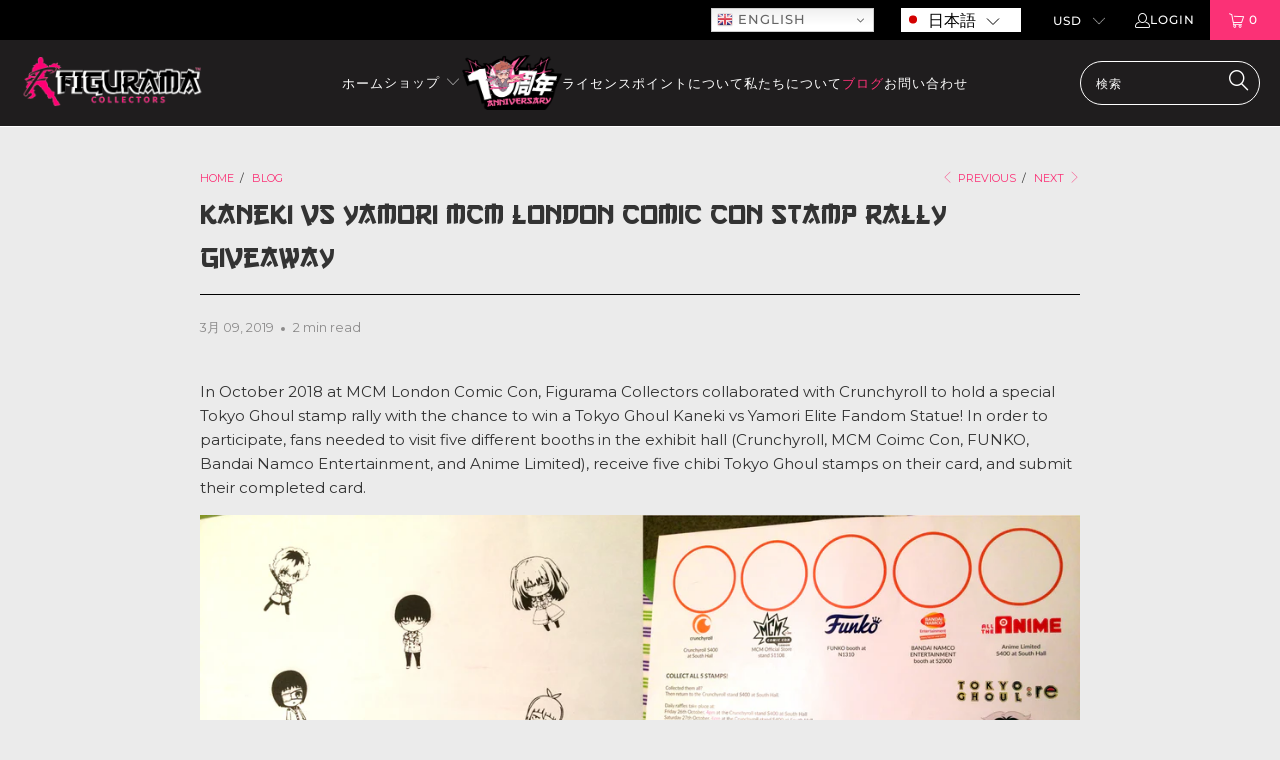

--- FILE ---
content_type: text/html; charset=utf-8
request_url: https://figurama-collectors.com/ja/blogs/news/kaneki-vs-yamori-stuns-at-mcm-comic-con-stamp-rally-giveaway
body_size: 53667
content:
<!DOCTYPE html>
<html class="no-js no-touch" lang="ja" >
  <head>
    <!-- Google Tag Manager -->
<script>(function(w,d,s,l,i){w[l]=w[l]||[];w[l].push({'gtm.start':
new Date().getTime(),event:'gtm.js'});var f=d.getElementsByTagName(s)[0],
j=d.createElement(s),dl=l!='dataLayer'?'&l='+l:'';j.async=true;j.src=
'https://www.googletagmanager.com/gtm.js?id='+i+dl;f.parentNode.insertBefore(j,f);
})(window,document,'script','dataLayer','GTM-WTDW6P3');</script>
<!-- End Google Tag Manager -->

<script>
  !function(f,b,e,v,n,t,s)
  {if(f.fbq)return;n=f.fbq=function(){n.callMethod?
  n.callMethod.apply(n,arguments):n.queue.push(arguments)};
  if(!f._fbq)f._fbq=n;n.push=n;n.loaded=!0;n.version='2.0';
  n.queue=[];t=b.createElement(e);t.async=!0;
  t.src=v;s=b.getElementsByTagName(e)[0];
  s.parentNode.insertBefore(t,s)}(window, document,'script',
  'https://connect.facebook.net/en_US/fbevents.js');
  fbq('init', '329109761138704');
  fbq('track', 'PageView');
</script>

<noscript>
  <img height="1" width="1" style="display:none" 
       src="https://www.facebook.com/tr?id=329109761138704&ev=PageView&noscript=1"/>
</noscript> 

                 <script type='text/javascript' src='//figurama-collectors.com/apps/easylockdown/easylockdown-1.0.8.min.js' data-no-instant></script> <script type='text/javascript'>if( typeof InstantClick == 'object' ) easylockdown.clearData();</script> <style type="text/css">#easylockdown-password-form{padding:30px 0;text-align:center}#easylockdown-wrapper,.easylockdown-form-holder{display:inline-block}#easylockdown-password{vertical-align:top;margin-bottom:16px;padding:8px 15px;line-height:1.2em;outline:0;box-shadow:none}#easylockdown-password-error{display:none;color:#fb8077;text-align:left}#easylockdown-password-error.easylockdown-error{border:1px solid #fb8077}#easylockdown-password-form-button:not(.easylockdown-native-styles){vertical-align:top;display:inline-block!important;height:auto!important;padding:8px 15px;background:#777;border-radius:3px;color:#fff!important;line-height:1.2em;text-decoration:none!important}.easylockdown-instantclick-fix,.easylockdown-item-selector{position:absolute;z-index:-999;display:none;height:0;width:0;font-size:0;line-height:0}.easylockdown-collection-item[data-eld-loc-can],.easylockdown-item-selector+*,.easylockdown-item[data-eld-loc-can]{display:none}.easylockdown404-content-container{padding:50px;text-align:center}.easylockdown404-title-holder .easylockdown-title-404{display:block;margin:0 0 1rem;font-size:2rem;line-height:2.5rem}</style> 










<script type='text/javascript'>if( !easylockdown.hideLinksListByLocation.can['GS'] ) easylockdown.hideLinksListByLocation.can['GS'] = [];
easylockdown.hideLinksListByLocation.can['GS'].push('*[href$="/products/"],*[href*="/products//"],*[href*="/products/?"],*[href*="/products/#"],*[data-eld-product-handle=""]');
</script>



<script type='text/javascript'>
  if( typeof easylockdown == 'object' ) {
    easylockdown.localeRootUrl = '/ja';
    easylockdown.routerByLocation(); 

    easylockdown.onReady(function(e){
      easylockdown.hideAllLinks();
    });
  }
</script>
  <script>
    window.Store = window.Store || {};
    window.Store.id = 8895529065;
  </script>
    <meta charset="utf-8">
    <meta http-equiv="cleartype" content="on">
    <meta name="robots" content="index,follow">

    <!-- Mobile Specific Metas -->
    <meta name="HandheldFriendly" content="True">
    <meta name="MobileOptimized" content="320">
    <meta name="viewport" content="width=device-width,initial-scale=1">
    <meta name="theme-color" content="#ebebeb">
    
    
    <title>
      Kaneki VS Yamori MCM London Comic Con Stamp Rally Giveaway - Figurama Collectors For General Trading Co. / Limited Liability Company
    </title>

    
      <meta name="description" content="In October 2018 at MCM London Comic Con, Figurama Collectors collaborated with Crunchyroll to hold a special Tokyo Ghoul stamp rally with the chance to win a Tokyo Ghoul Kaneki vs Yamori Elite Fandom Statue!"/>
    
  
  <!-- Preconnect Domains -->
    <link rel="preconnect" href="https://fonts.shopifycdn.com" />
    <link rel="preconnect" href="https://cdn.shopify.com" />
    <link rel="preconnect" href="https://v.shopify.com" />
    <link rel="preconnect" href="https://cdn.shopifycloud.com" />
    <link rel="preconnect" href="https://monorail-edge.shopifysvc.com">

    <!-- fallback for browsers that don't support preconnect -->
    <link rel="dns-prefetch" href="https://fonts.shopifycdn.com" />
    <link rel="dns-prefetch" href="https://cdn.shopify.com" />
    <link rel="dns-prefetch" href="https://v.shopify.com" />
    <link rel="dns-prefetch" href="https://cdn.shopifycloud.com" />
    <link rel="dns-prefetch" href="https://monorail-edge.shopifysvc.com">
<?php?>
    <!-- Preload Assets -->
    <link rel="preload" href="//figurama-collectors.com/cdn/shop/t/32/assets/fancybox.css?v=19278034316635137701675685447" as="style">
    <link rel="preload" href="//figurama-collectors.com/cdn/shop/t/32/assets/styles.css?v=5553906584705153781762669733" as="style">

    <link rel="preload" href="//figurama-collectors.com/cdn/shop/t/32/assets/jquery.min.js?v=81049236547974671631675685451" as="script">
    <link rel="preload" href="//figurama-collectors.com/cdn/shop/t/32/assets/vendors.js?v=110606657863731852701675685453" as="script">
    <link rel="preload" href="//figurama-collectors.com/cdn/shop/t/32/assets/sections.js?v=155533506201930674411707724524" as="script">
    <link rel="preload" href="//figurama-collectors.com/cdn/shop/t/32/assets/utilities.js?v=153522486060838723751729510555" as="script">
    <link rel="preload" href="//figurama-collectors.com/cdn/shop/t/32/assets/app.js?v=123284700184985567731764678251" as="script">

    <!-- Stylesheet for Fancybox library -->
    <link href="//figurama-collectors.com/cdn/shop/t/32/assets/fancybox.css?v=19278034316635137701675685447" rel="stylesheet" type="text/css" media="all" />

    <!-- Stylesheets for Turbo -->
    <link href="//figurama-collectors.com/cdn/shop/t/32/assets/styles.css?v=5553906584705153781762669733" rel="stylesheet" type="text/css" media="all" />
    <link href="//figurama-collectors.com/cdn/shop/t/32/assets/custom.css?v=172314162260051094921762672680" rel="stylesheet" type="text/css" media="all" />
    <link href="//figurama-collectors.com/cdn/shop/t/32/assets/header.css?v=101616484735326226231676030540" rel="stylesheet" type="text/css" media="all" />
    <link href="//figurama-collectors.com/cdn/shop/t/32/assets/footer.css?v=28858269825899318361676029756" rel="stylesheet" type="text/css" media="all" />





<link href="//figurama-collectors.com/cdn/shop/t/32/assets/blog-page.css?v=128235372515222188951675854187" rel="stylesheet" type="text/css" media="all" />
    



    <style>
@font-face {
    font-family: 'Gangofthree';
    src: url("//figurama-collectors.com/cdn/shop/t/32/assets/GangofThree.woff2?v=59103148094752548371676029755") format('woff2'),
         url("//figurama-collectors.com/cdn/shop/t/32/assets/GangofThree.woff?v=12459607756825360291676029755") format('woff');
    font-weight: normal;
    font-style: normal;
    font-display: swap;
}
</style>
    <script>
      window.lazySizesConfig = window.lazySizesConfig || {};

      lazySizesConfig.expand = 300;
      lazySizesConfig.loadHidden = false;

      /*! lazysizes - v5.2.2 - bgset plugin */
      !function(e,t){var a=function(){t(e.lazySizes),e.removeEventListener("lazyunveilread",a,!0)};t=t.bind(null,e,e.document),"object"==typeof module&&module.exports?t(require("lazysizes")):"function"==typeof define&&define.amd?define(["lazysizes"],t):e.lazySizes?a():e.addEventListener("lazyunveilread",a,!0)}(window,function(e,z,g){"use strict";var c,y,b,f,i,s,n,v,m;e.addEventListener&&(c=g.cfg,y=/\s+/g,b=/\s*\|\s+|\s+\|\s*/g,f=/^(.+?)(?:\s+\[\s*(.+?)\s*\])(?:\s+\[\s*(.+?)\s*\])?$/,i=/^\s*\(*\s*type\s*:\s*(.+?)\s*\)*\s*$/,s=/\(|\)|'/,n={contain:1,cover:1},v=function(e,t){var a;t&&((a=t.match(i))&&a[1]?e.setAttribute("type",a[1]):e.setAttribute("media",c.customMedia[t]||t))},m=function(e){var t,a,i,r;e.target._lazybgset&&(a=(t=e.target)._lazybgset,(i=t.currentSrc||t.src)&&((r=g.fire(a,"bgsetproxy",{src:i,useSrc:s.test(i)?JSON.stringify(i):i})).defaultPrevented||(a.style.backgroundImage="url("+r.detail.useSrc+")")),t._lazybgsetLoading&&(g.fire(a,"_lazyloaded",{},!1,!0),delete t._lazybgsetLoading))},addEventListener("lazybeforeunveil",function(e){var t,a,i,r,s,n,l,d,o,u;!e.defaultPrevented&&(t=e.target.getAttribute("data-bgset"))&&(o=e.target,(u=z.createElement("img")).alt="",u._lazybgsetLoading=!0,e.detail.firesLoad=!0,a=t,i=o,r=u,s=z.createElement("picture"),n=i.getAttribute(c.sizesAttr),l=i.getAttribute("data-ratio"),d=i.getAttribute("data-optimumx"),i._lazybgset&&i._lazybgset.parentNode==i&&i.removeChild(i._lazybgset),Object.defineProperty(r,"_lazybgset",{value:i,writable:!0}),Object.defineProperty(i,"_lazybgset",{value:s,writable:!0}),a=a.replace(y," ").split(b),s.style.display="none",r.className=c.lazyClass,1!=a.length||n||(n="auto"),a.forEach(function(e){var t,a=z.createElement("source");n&&"auto"!=n&&a.setAttribute("sizes",n),(t=e.match(f))?(a.setAttribute(c.srcsetAttr,t[1]),v(a,t[2]),v(a,t[3])):a.setAttribute(c.srcsetAttr,e),s.appendChild(a)}),n&&(r.setAttribute(c.sizesAttr,n),i.removeAttribute(c.sizesAttr),i.removeAttribute("sizes")),d&&r.setAttribute("data-optimumx",d),l&&r.setAttribute("data-ratio",l),s.appendChild(r),i.appendChild(s),setTimeout(function(){g.loader.unveil(u),g.rAF(function(){g.fire(u,"_lazyloaded",{},!0,!0),u.complete&&m({target:u})})}))}),z.addEventListener("load",m,!0),e.addEventListener("lazybeforesizes",function(e){var t,a,i,r;e.detail.instance==g&&e.target._lazybgset&&e.detail.dataAttr&&(t=e.target._lazybgset,i=t,r=(getComputedStyle(i)||{getPropertyValue:function(){}}).getPropertyValue("background-size"),!n[r]&&n[i.style.backgroundSize]&&(r=i.style.backgroundSize),n[a=r]&&(e.target._lazysizesParentFit=a,g.rAF(function(){e.target.setAttribute("data-parent-fit",a),e.target._lazysizesParentFit&&delete e.target._lazysizesParentFit})))},!0),z.documentElement.addEventListener("lazybeforesizes",function(e){var t,a;!e.defaultPrevented&&e.target._lazybgset&&e.detail.instance==g&&(e.detail.width=(t=e.target._lazybgset,a=g.gW(t,t.parentNode),(!t._lazysizesWidth||a>t._lazysizesWidth)&&(t._lazysizesWidth=a),t._lazysizesWidth))}))});

      /*! lazysizes - v5.2.2 */
      !function(e){var t=function(u,D,f){"use strict";var k,H;if(function(){var e;var t={lazyClass:"lazyload",loadedClass:"lazyloaded",loadingClass:"lazyloading",preloadClass:"lazypreload",errorClass:"lazyerror",autosizesClass:"lazyautosizes",srcAttr:"data-src",srcsetAttr:"data-srcset",sizesAttr:"data-sizes",minSize:40,customMedia:{},init:true,expFactor:1.5,hFac:.8,loadMode:2,loadHidden:true,ricTimeout:0,throttleDelay:125};H=u.lazySizesConfig||u.lazysizesConfig||{};for(e in t){if(!(e in H)){H[e]=t[e]}}}(),!D||!D.getElementsByClassName){return{init:function(){},cfg:H,noSupport:true}}var O=D.documentElement,a=u.HTMLPictureElement,P="addEventListener",$="getAttribute",q=u[P].bind(u),I=u.setTimeout,U=u.requestAnimationFrame||I,l=u.requestIdleCallback,j=/^picture$/i,r=["load","error","lazyincluded","_lazyloaded"],i={},G=Array.prototype.forEach,J=function(e,t){if(!i[t]){i[t]=new RegExp("(\\s|^)"+t+"(\\s|$)")}return i[t].test(e[$]("class")||"")&&i[t]},K=function(e,t){if(!J(e,t)){e.setAttribute("class",(e[$]("class")||"").trim()+" "+t)}},Q=function(e,t){var i;if(i=J(e,t)){e.setAttribute("class",(e[$]("class")||"").replace(i," "))}},V=function(t,i,e){var a=e?P:"removeEventListener";if(e){V(t,i)}r.forEach(function(e){t[a](e,i)})},X=function(e,t,i,a,r){var n=D.createEvent("Event");if(!i){i={}}i.instance=k;n.initEvent(t,!a,!r);n.detail=i;e.dispatchEvent(n);return n},Y=function(e,t){var i;if(!a&&(i=u.picturefill||H.pf)){if(t&&t.src&&!e[$]("srcset")){e.setAttribute("srcset",t.src)}i({reevaluate:true,elements:[e]})}else if(t&&t.src){e.src=t.src}},Z=function(e,t){return(getComputedStyle(e,null)||{})[t]},s=function(e,t,i){i=i||e.offsetWidth;while(i<H.minSize&&t&&!e._lazysizesWidth){i=t.offsetWidth;t=t.parentNode}return i},ee=function(){var i,a;var t=[];var r=[];var n=t;var s=function(){var e=n;n=t.length?r:t;i=true;a=false;while(e.length){e.shift()()}i=false};var e=function(e,t){if(i&&!t){e.apply(this,arguments)}else{n.push(e);if(!a){a=true;(D.hidden?I:U)(s)}}};e._lsFlush=s;return e}(),te=function(i,e){return e?function(){ee(i)}:function(){var e=this;var t=arguments;ee(function(){i.apply(e,t)})}},ie=function(e){var i;var a=0;var r=H.throttleDelay;var n=H.ricTimeout;var t=function(){i=false;a=f.now();e()};var s=l&&n>49?function(){l(t,{timeout:n});if(n!==H.ricTimeout){n=H.ricTimeout}}:te(function(){I(t)},true);return function(e){var t;if(e=e===true){n=33}if(i){return}i=true;t=r-(f.now()-a);if(t<0){t=0}if(e||t<9){s()}else{I(s,t)}}},ae=function(e){var t,i;var a=99;var r=function(){t=null;e()};var n=function(){var e=f.now()-i;if(e<a){I(n,a-e)}else{(l||r)(r)}};return function(){i=f.now();if(!t){t=I(n,a)}}},e=function(){var v,m,c,h,e;var y,z,g,p,C,b,A;var n=/^img$/i;var d=/^iframe$/i;var E="onscroll"in u&&!/(gle|ing)bot/.test(navigator.userAgent);var _=0;var w=0;var N=0;var M=-1;var x=function(e){N--;if(!e||N<0||!e.target){N=0}};var W=function(e){if(A==null){A=Z(D.body,"visibility")=="hidden"}return A||!(Z(e.parentNode,"visibility")=="hidden"&&Z(e,"visibility")=="hidden")};var S=function(e,t){var i;var a=e;var r=W(e);g-=t;b+=t;p-=t;C+=t;while(r&&(a=a.offsetParent)&&a!=D.body&&a!=O){r=(Z(a,"opacity")||1)>0;if(r&&Z(a,"overflow")!="visible"){i=a.getBoundingClientRect();r=C>i.left&&p<i.right&&b>i.top-1&&g<i.bottom+1}}return r};var t=function(){var e,t,i,a,r,n,s,l,o,u,f,c;var d=k.elements;if((h=H.loadMode)&&N<8&&(e=d.length)){t=0;M++;for(;t<e;t++){if(!d[t]||d[t]._lazyRace){continue}if(!E||k.prematureUnveil&&k.prematureUnveil(d[t])){R(d[t]);continue}if(!(l=d[t][$]("data-expand"))||!(n=l*1)){n=w}if(!u){u=!H.expand||H.expand<1?O.clientHeight>500&&O.clientWidth>500?500:370:H.expand;k._defEx=u;f=u*H.expFactor;c=H.hFac;A=null;if(w<f&&N<1&&M>2&&h>2&&!D.hidden){w=f;M=0}else if(h>1&&M>1&&N<6){w=u}else{w=_}}if(o!==n){y=innerWidth+n*c;z=innerHeight+n;s=n*-1;o=n}i=d[t].getBoundingClientRect();if((b=i.bottom)>=s&&(g=i.top)<=z&&(C=i.right)>=s*c&&(p=i.left)<=y&&(b||C||p||g)&&(H.loadHidden||W(d[t]))&&(m&&N<3&&!l&&(h<3||M<4)||S(d[t],n))){R(d[t]);r=true;if(N>9){break}}else if(!r&&m&&!a&&N<4&&M<4&&h>2&&(v[0]||H.preloadAfterLoad)&&(v[0]||!l&&(b||C||p||g||d[t][$](H.sizesAttr)!="auto"))){a=v[0]||d[t]}}if(a&&!r){R(a)}}};var i=ie(t);var B=function(e){var t=e.target;if(t._lazyCache){delete t._lazyCache;return}x(e);K(t,H.loadedClass);Q(t,H.loadingClass);V(t,L);X(t,"lazyloaded")};var a=te(B);var L=function(e){a({target:e.target})};var T=function(t,i){try{t.contentWindow.location.replace(i)}catch(e){t.src=i}};var F=function(e){var t;var i=e[$](H.srcsetAttr);if(t=H.customMedia[e[$]("data-media")||e[$]("media")]){e.setAttribute("media",t)}if(i){e.setAttribute("srcset",i)}};var s=te(function(t,e,i,a,r){var n,s,l,o,u,f;if(!(u=X(t,"lazybeforeunveil",e)).defaultPrevented){if(a){if(i){K(t,H.autosizesClass)}else{t.setAttribute("sizes",a)}}s=t[$](H.srcsetAttr);n=t[$](H.srcAttr);if(r){l=t.parentNode;o=l&&j.test(l.nodeName||"")}f=e.firesLoad||"src"in t&&(s||n||o);u={target:t};K(t,H.loadingClass);if(f){clearTimeout(c);c=I(x,2500);V(t,L,true)}if(o){G.call(l.getElementsByTagName("source"),F)}if(s){t.setAttribute("srcset",s)}else if(n&&!o){if(d.test(t.nodeName)){T(t,n)}else{t.src=n}}if(r&&(s||o)){Y(t,{src:n})}}if(t._lazyRace){delete t._lazyRace}Q(t,H.lazyClass);ee(function(){var e=t.complete&&t.naturalWidth>1;if(!f||e){if(e){K(t,"ls-is-cached")}B(u);t._lazyCache=true;I(function(){if("_lazyCache"in t){delete t._lazyCache}},9)}if(t.loading=="lazy"){N--}},true)});var R=function(e){if(e._lazyRace){return}var t;var i=n.test(e.nodeName);var a=i&&(e[$](H.sizesAttr)||e[$]("sizes"));var r=a=="auto";if((r||!m)&&i&&(e[$]("src")||e.srcset)&&!e.complete&&!J(e,H.errorClass)&&J(e,H.lazyClass)){return}t=X(e,"lazyunveilread").detail;if(r){re.updateElem(e,true,e.offsetWidth)}e._lazyRace=true;N++;s(e,t,r,a,i)};var r=ae(function(){H.loadMode=3;i()});var l=function(){if(H.loadMode==3){H.loadMode=2}r()};var o=function(){if(m){return}if(f.now()-e<999){I(o,999);return}m=true;H.loadMode=3;i();q("scroll",l,true)};return{_:function(){e=f.now();k.elements=D.getElementsByClassName(H.lazyClass);v=D.getElementsByClassName(H.lazyClass+" "+H.preloadClass);q("scroll",i,true);q("resize",i,true);q("pageshow",function(e){if(e.persisted){var t=D.querySelectorAll("."+H.loadingClass);if(t.length&&t.forEach){U(function(){t.forEach(function(e){if(e.complete){R(e)}})})}}});if(u.MutationObserver){new MutationObserver(i).observe(O,{childList:true,subtree:true,attributes:true})}else{O[P]("DOMNodeInserted",i,true);O[P]("DOMAttrModified",i,true);setInterval(i,999)}q("hashchange",i,true);["focus","mouseover","click","load","transitionend","animationend"].forEach(function(e){D[P](e,i,true)});if(/d$|^c/.test(D.readyState)){o()}else{q("load",o);D[P]("DOMContentLoaded",i);I(o,2e4)}if(k.elements.length){t();ee._lsFlush()}else{i()}},checkElems:i,unveil:R,_aLSL:l}}(),re=function(){var i;var n=te(function(e,t,i,a){var r,n,s;e._lazysizesWidth=a;a+="px";e.setAttribute("sizes",a);if(j.test(t.nodeName||"")){r=t.getElementsByTagName("source");for(n=0,s=r.length;n<s;n++){r[n].setAttribute("sizes",a)}}if(!i.detail.dataAttr){Y(e,i.detail)}});var a=function(e,t,i){var a;var r=e.parentNode;if(r){i=s(e,r,i);a=X(e,"lazybeforesizes",{width:i,dataAttr:!!t});if(!a.defaultPrevented){i=a.detail.width;if(i&&i!==e._lazysizesWidth){n(e,r,a,i)}}}};var e=function(){var e;var t=i.length;if(t){e=0;for(;e<t;e++){a(i[e])}}};var t=ae(e);return{_:function(){i=D.getElementsByClassName(H.autosizesClass);q("resize",t)},checkElems:t,updateElem:a}}(),t=function(){if(!t.i&&D.getElementsByClassName){t.i=true;re._();e._()}};return I(function(){H.init&&t()}),k={cfg:H,autoSizer:re,loader:e,init:t,uP:Y,aC:K,rC:Q,hC:J,fire:X,gW:s,rAF:ee}}(e,e.document,Date);e.lazySizes=t,"object"==typeof module&&module.exports&&(module.exports=t)}("undefined"!=typeof window?window:{});
    </script>

    <!-- Icons -->
    
      <link rel="shortcut icon" type="image/x-icon" href="//figurama-collectors.com/cdn/shop/files/favicon_180x180.png?v=1675248870">
      <link rel="apple-touch-icon" href="//figurama-collectors.com/cdn/shop/files/favicon_180x180.png?v=1675248870"/>
      <link rel="apple-touch-icon" sizes="57x57" href="//figurama-collectors.com/cdn/shop/files/favicon_57x57.png?v=1675248870"/>
      <link rel="apple-touch-icon" sizes="60x60" href="//figurama-collectors.com/cdn/shop/files/favicon_60x60.png?v=1675248870"/>
      <link rel="apple-touch-icon" sizes="72x72" href="//figurama-collectors.com/cdn/shop/files/favicon_72x72.png?v=1675248870"/>
      <link rel="apple-touch-icon" sizes="76x76" href="//figurama-collectors.com/cdn/shop/files/favicon_76x76.png?v=1675248870"/>
      <link rel="apple-touch-icon" sizes="114x114" href="//figurama-collectors.com/cdn/shop/files/favicon_114x114.png?v=1675248870"/>
      <link rel="apple-touch-icon" sizes="180x180" href="//figurama-collectors.com/cdn/shop/files/favicon_180x180.png?v=1675248870"/>
      <link rel="apple-touch-icon" sizes="228x228" href="//figurama-collectors.com/cdn/shop/files/favicon_228x228.png?v=1675248870"/>
    
    <link rel="canonical" href="https://figurama-collectors.com/ja/blogs/news/kaneki-vs-yamori-stuns-at-mcm-comic-con-stamp-rally-giveaway"/>
    <link rel="stylesheet" href="https://cdnjs.cloudflare.com/ajax/libs/font-awesome/4.7.0/css/font-awesome.min.css">
    

    <script src="//figurama-collectors.com/cdn/shop/t/32/assets/jquery.min.js?v=81049236547974671631675685451" defer></script>

    
      <script type="text/javascript" src="/services/javascripts/currencies.js" data-no-instant></script>
    

    
      <script src="//figurama-collectors.com/cdn/shop/t/32/assets/currencies.js?v=104585741455031924401675685452" defer></script>
    

    
    <script>
      window.PXUTheme = window.PXUTheme || {};
      window.PXUTheme.version = '8.3.0';
      window.PXUTheme.name = 'Turbo';
    </script>
    


    
<template id="price-ui"><span class="price " data-price></span><span class="compare-at-price" data-compare-at-price></span><span class="unit-pricing" data-unit-pricing></span></template>
    <template id="price-ui-badge"><div class="price-ui-badge__sticker price-ui-badge__sticker--">
    <span class="price-ui-badge__sticker-text" data-badge></span>
  </div></template>
    
    <template id="price-ui__price"><span class="money" data-price></span></template>
    <template id="price-ui__price-range"><span class="price-min" data-price-min><span class="money" data-price></span></span> - <span class="price-max" data-price-max><span class="money" data-price></span></span></template>
    <template id="price-ui__unit-pricing"><span class="unit-quantity" data-unit-quantity></span> | <span class="unit-price" data-unit-price><span class="money" data-price></span></span> / <span class="unit-measurement" data-unit-measurement></span></template>
    <template id="price-ui-badge__percent-savings-range">Save up to <span data-price-percent></span>%</template>
    <template id="price-ui-badge__percent-savings">Save <span data-price-percent></span>%</template>
    <template id="price-ui-badge__price-savings-range">Save up to <span class="money" data-price></span></template>
    <template id="price-ui-badge__price-savings">Save <span class="money" data-price></span></template>
    <template id="price-ui-badge__on-sale">Sale</template>
    <template id="price-ui-badge__sold-out">Sold out</template>
    <template id="price-ui-badge__in-stock">In stock</template>
    


    <script>
      
window.PXUTheme = window.PXUTheme || {};


window.PXUTheme.theme_settings = {};
window.PXUTheme.currency = {};
window.PXUTheme.routes = window.PXUTheme.routes || {};


window.PXUTheme.theme_settings.display_tos_checkbox = true;
window.PXUTheme.theme_settings.go_to_checkout = true;
window.PXUTheme.theme_settings.cart_action = "ajax";
window.PXUTheme.theme_settings.cart_shipping_calculator = false;


window.PXUTheme.theme_settings.collection_swatches = false;
window.PXUTheme.theme_settings.collection_secondary_image = false;


window.PXUTheme.currency.show_multiple_currencies = true;
window.PXUTheme.currency.shop_currency = "USD";
window.PXUTheme.currency.default_currency = "USD";
window.PXUTheme.currency.display_format = "money_format";
window.PXUTheme.currency.money_format = "${{amount}}";
window.PXUTheme.currency.money_format_no_currency = "${{amount}}";
window.PXUTheme.currency.money_format_currency = "${{amount}} USD";
window.PXUTheme.currency.native_multi_currency = false;
window.PXUTheme.currency.iso_code = "USD";
window.PXUTheme.currency.symbol = "$";


window.PXUTheme.theme_settings.display_inventory_left = false;
window.PXUTheme.theme_settings.inventory_threshold = 10;
window.PXUTheme.theme_settings.limit_quantity = false;


window.PXUTheme.theme_settings.menu_position = null;


window.PXUTheme.theme_settings.newsletter_popup = false;
window.PXUTheme.theme_settings.newsletter_popup_days = "0";
window.PXUTheme.theme_settings.newsletter_popup_mobile = false;
window.PXUTheme.theme_settings.newsletter_popup_seconds = 0;


window.PXUTheme.theme_settings.pagination_type = "infinite_scroll";


window.PXUTheme.theme_settings.enable_shopify_collection_badges = false;
window.PXUTheme.theme_settings.quick_shop_thumbnail_position = null;
window.PXUTheme.theme_settings.product_form_style = "select";
window.PXUTheme.theme_settings.sale_banner_enabled = false;
window.PXUTheme.theme_settings.display_savings = true;
window.PXUTheme.theme_settings.display_sold_out_price = false;
window.PXUTheme.theme_settings.free_text = "";
window.PXUTheme.theme_settings.video_looping = null;
window.PXUTheme.theme_settings.quick_shop_style = "popup";
window.PXUTheme.theme_settings.hover_enabled = false;


window.PXUTheme.routes.cart_url = "/ja/cart";
window.PXUTheme.routes.root_url = "/ja";
window.PXUTheme.routes.search_url = "/ja/search";
window.PXUTheme.routes.all_products_collection_url = "/ja/collections/all";
window.PXUTheme.routes.product_recommendations_url = "/ja/recommendations/products";


window.PXUTheme.theme_settings.image_loading_style = "blur-up";


window.PXUTheme.theme_settings.search_option = "product";
window.PXUTheme.theme_settings.search_items_to_display = 5;
window.PXUTheme.theme_settings.enable_autocomplete = true;


window.PXUTheme.theme_settings.page_dots_enabled = true;
window.PXUTheme.theme_settings.slideshow_arrow_size = "light";


window.PXUTheme.theme_settings.quick_shop_enabled = true;


window.PXUTheme.translation = {};


window.PXUTheme.translation.agree_to_terms_warning = "You must agree with the terms and conditions to checkout.";
window.PXUTheme.translation.one_item_left = "item left";
window.PXUTheme.translation.items_left_text = "items left";
window.PXUTheme.translation.cart_savings_text = "Total Savings";
window.PXUTheme.translation.cart_discount_text = "Discount";
window.PXUTheme.translation.cart_subtotal_text = "Subtotal";
window.PXUTheme.translation.cart_remove_text = "Remove";
window.PXUTheme.translation.cart_free_text = "Free";


window.PXUTheme.translation.newsletter_success_text = "Thank you for joining our mailing list!";


window.PXUTheme.translation.notify_email = "メールアドレス";
window.PXUTheme.translation.notify_email_value = "Translation missing: ja.contact.fields.email";
window.PXUTheme.translation.notify_email_send = "Send";
window.PXUTheme.translation.notify_message_first = "Please notify me when ";
window.PXUTheme.translation.notify_message_last = " becomes available - ";
window.PXUTheme.translation.notify_success_text = "Thanks! We will notify you when this product becomes available!";


window.PXUTheme.translation.add_to_cart = "Add to Cart";
window.PXUTheme.translation.coming_soon_text = "Coming Soon";
window.PXUTheme.translation.sold_out_text = "Sold Out";
window.PXUTheme.translation.sale_text = "Sale";
window.PXUTheme.translation.savings_text = "You Save";
window.PXUTheme.translation.from_text = "from";
window.PXUTheme.translation.new_text = "New";
window.PXUTheme.translation.pre_order_text = "Pre-Order";
window.PXUTheme.translation.unavailable_text = "Unavailable";
window.PXUTheme.translation.pre_sale_text = "Join the Pre Sale";



window.PXUTheme.translation.all_results = "View all results";
window.PXUTheme.translation.no_results = "Sorry, no results!";


window.PXUTheme.media_queries = {};
window.PXUTheme.media_queries.small = window.matchMedia( "(max-width: 480px)" );
window.PXUTheme.media_queries.medium = window.matchMedia( "(max-width: 798px)" );
window.PXUTheme.media_queries.large = window.matchMedia( "(min-width: 799px)" );
window.PXUTheme.media_queries.larger = window.matchMedia( "(min-width: 960px)" );
window.PXUTheme.media_queries.xlarge = window.matchMedia( "(min-width: 1200px)" );
window.PXUTheme.media_queries.ie10 = window.matchMedia( "all and (-ms-high-contrast: none), (-ms-high-contrast: active)" );
window.PXUTheme.media_queries.tablet = window.matchMedia( "only screen and (min-width: 799px) and (max-width: 1024px)" );
window.PXUTheme.media_queries.mobile_and_tablet = window.matchMedia( "(max-width: 1024px)" );
    </script>
  <script src="https://ajax.googleapis.com/ajax/libs/jquery/3.6.1/jquery.min.js"></script>
  <link href="//figurama-collectors.com/cdn/shop/t/32/assets/slick.css?v=131283722135575650841678455590" rel="stylesheet" type="text/css" media="all" />
  <script src="https://cdnjs.cloudflare.com/ajax/libs/slick-carousel/1.8.1/slick.min.js" defer integrity="sha512-XtmMtDEcNz2j7ekrtHvOVR4iwwaD6o/FUJe6+Zq+HgcCsk3kj4uSQQR8weQ2QVj1o0Pk6PwYLohm206ZzNfubg==" crossorigin="anonymous" referrerpolicy="no-referrer"></script>
  
    <script src="//figurama-collectors.com/cdn/shop/t/32/assets/vendors.js?v=110606657863731852701675685453" defer></script>
    <script src="//figurama-collectors.com/cdn/shop/t/32/assets/sections.js?v=155533506201930674411707724524" defer></script>
    <script src="//figurama-collectors.com/cdn/shop/t/32/assets/utilities.js?v=153522486060838723751729510555" defer></script>
    <script src="//figurama-collectors.com/cdn/shop/t/32/assets/app.js?v=123284700184985567731764678251" defer></script>
  <script src="//figurama-collectors.com/cdn/shop/t/32/assets/fgr-custom-app-main-button.js?v=23642927552081604581757402361"></script>
    

    
      <script src="//figurama-collectors.com/cdn/shop/t/32/assets/instantclick.min.js?v=20092422000980684151675685458" data-no-instant defer></script>

      <script data-no-instant>
        window.addEventListener('DOMContentLoaded', function() {

          function inIframe() {
            try {
              return window.self !== window.top;
            } catch (e) {
              return true;
            }
          }

          if (!inIframe()){
            InstantClick.on('change', function() {

              $('head script[src*="shopify"]').each(function() {
                var script = document.createElement('script');
                script.type = 'text/javascript';
                script.src = $(this).attr('src');

                $('body').append(script);
              });

              $('body').removeClass('fancybox-active');
              $.fancybox.destroy();

              InstantClick.init();

            });
          }
        });
      </script>
    

    <script>
      
    </script>

    <script>window.performance && window.performance.mark && window.performance.mark('shopify.content_for_header.start');</script><meta name="google-site-verification" content="MZ0n9g-WpM5DzLFkqJKri7Ii7wweKeRwKFmsX5EnzlE">
<meta id="shopify-digital-wallet" name="shopify-digital-wallet" content="/8895529065/digital_wallets/dialog">
<link rel="alternate" type="application/atom+xml" title="Feed" href="/ja/blogs/news.atom" />
<link rel="alternate" hreflang="x-default" href="https://figurama-collectors.com/blogs/news/kaneki-vs-yamori-stuns-at-mcm-comic-con-stamp-rally-giveaway">
<link rel="alternate" hreflang="en" href="https://figurama-collectors.com/blogs/news/kaneki-vs-yamori-stuns-at-mcm-comic-con-stamp-rally-giveaway">
<link rel="alternate" hreflang="ja" href="https://figurama-collectors.com/ja/blogs/news/kaneki-vs-yamori-stuns-at-mcm-comic-con-stamp-rally-giveaway">
<script async="async" src="/checkouts/internal/preloads.js?locale=ja-US"></script>
<script id="shopify-features" type="application/json">{"accessToken":"0bf13bc6a0f93623feedc1812fba89b5","betas":["rich-media-storefront-analytics"],"domain":"figurama-collectors.com","predictiveSearch":true,"shopId":8895529065,"locale":"ja"}</script>
<script>var Shopify = Shopify || {};
Shopify.shop = "figurama-collectors-limited.myshopify.com";
Shopify.locale = "ja";
Shopify.currency = {"active":"USD","rate":"1.0"};
Shopify.country = "US";
Shopify.theme = {"name":"figurama-collectors\/main","id":136758886625,"schema_name":"Turbo","schema_version":"8.3.0","theme_store_id":null,"role":"main"};
Shopify.theme.handle = "null";
Shopify.theme.style = {"id":null,"handle":null};
Shopify.cdnHost = "figurama-collectors.com/cdn";
Shopify.routes = Shopify.routes || {};
Shopify.routes.root = "/ja/";</script>
<script type="module">!function(o){(o.Shopify=o.Shopify||{}).modules=!0}(window);</script>
<script>!function(o){function n(){var o=[];function n(){o.push(Array.prototype.slice.apply(arguments))}return n.q=o,n}var t=o.Shopify=o.Shopify||{};t.loadFeatures=n(),t.autoloadFeatures=n()}(window);</script>
<script id="shop-js-analytics" type="application/json">{"pageType":"article"}</script>
<script defer="defer" async type="module" src="//figurama-collectors.com/cdn/shopifycloud/shop-js/modules/v2/client.init-shop-cart-sync_Cun6Ba8E.ja.esm.js"></script>
<script defer="defer" async type="module" src="//figurama-collectors.com/cdn/shopifycloud/shop-js/modules/v2/chunk.common_DGWubyOB.esm.js"></script>
<script type="module">
  await import("//figurama-collectors.com/cdn/shopifycloud/shop-js/modules/v2/client.init-shop-cart-sync_Cun6Ba8E.ja.esm.js");
await import("//figurama-collectors.com/cdn/shopifycloud/shop-js/modules/v2/chunk.common_DGWubyOB.esm.js");

  window.Shopify.SignInWithShop?.initShopCartSync?.({"fedCMEnabled":true,"windoidEnabled":true});

</script>
<script>(function() {
  var isLoaded = false;
  function asyncLoad() {
    if (isLoaded) return;
    isLoaded = true;
    var urls = ["\/\/shopify.privy.com\/widget.js?shop=figurama-collectors-limited.myshopify.com","https:\/\/formbuilder.hulkapps.com\/skeletopapp.js?shop=figurama-collectors-limited.myshopify.com","https:\/\/gtranslate.io\/shopify\/gtranslate.js?shop=figurama-collectors-limited.myshopify.com","https:\/\/d1639lhkj5l89m.cloudfront.net\/js\/storefront\/uppromote.js?shop=figurama-collectors-limited.myshopify.com"];
    for (var i = 0; i < urls.length; i++) {
      var s = document.createElement('script');
      s.type = 'text/javascript';
      s.async = true;
      s.src = urls[i];
      var x = document.getElementsByTagName('script')[0];
      x.parentNode.insertBefore(s, x);
    }
  };
  if(window.attachEvent) {
    window.attachEvent('onload', asyncLoad);
  } else {
    window.addEventListener('load', asyncLoad, false);
  }
})();</script>
<script id="__st">var __st={"a":8895529065,"offset":32400,"reqid":"f854b1cd-02e5-462d-a2e9-f53ef82f656d-1768664323","pageurl":"figurama-collectors.com\/ja\/blogs\/news\/kaneki-vs-yamori-stuns-at-mcm-comic-con-stamp-rally-giveaway","s":"articles-29673062505","u":"59facfdb7107","p":"article","rtyp":"article","rid":29673062505};</script>
<script>window.ShopifyPaypalV4VisibilityTracking = true;</script>
<script id="captcha-bootstrap">!function(){'use strict';const t='contact',e='account',n='new_comment',o=[[t,t],['blogs',n],['comments',n],[t,'customer']],c=[[e,'customer_login'],[e,'guest_login'],[e,'recover_customer_password'],[e,'create_customer']],r=t=>t.map((([t,e])=>`form[action*='/${t}']:not([data-nocaptcha='true']) input[name='form_type'][value='${e}']`)).join(','),a=t=>()=>t?[...document.querySelectorAll(t)].map((t=>t.form)):[];function s(){const t=[...o],e=r(t);return a(e)}const i='password',u='form_key',d=['recaptcha-v3-token','g-recaptcha-response','h-captcha-response',i],f=()=>{try{return window.sessionStorage}catch{return}},m='__shopify_v',_=t=>t.elements[u];function p(t,e,n=!1){try{const o=window.sessionStorage,c=JSON.parse(o.getItem(e)),{data:r}=function(t){const{data:e,action:n}=t;return t[m]||n?{data:e,action:n}:{data:t,action:n}}(c);for(const[e,n]of Object.entries(r))t.elements[e]&&(t.elements[e].value=n);n&&o.removeItem(e)}catch(o){console.error('form repopulation failed',{error:o})}}const l='form_type',E='cptcha';function T(t){t.dataset[E]=!0}const w=window,h=w.document,L='Shopify',v='ce_forms',y='captcha';let A=!1;((t,e)=>{const n=(g='f06e6c50-85a8-45c8-87d0-21a2b65856fe',I='https://cdn.shopify.com/shopifycloud/storefront-forms-hcaptcha/ce_storefront_forms_captcha_hcaptcha.v1.5.2.iife.js',D={infoText:'hCaptchaによる保護',privacyText:'プライバシー',termsText:'利用規約'},(t,e,n)=>{const o=w[L][v],c=o.bindForm;if(c)return c(t,g,e,D).then(n);var r;o.q.push([[t,g,e,D],n]),r=I,A||(h.body.append(Object.assign(h.createElement('script'),{id:'captcha-provider',async:!0,src:r})),A=!0)});var g,I,D;w[L]=w[L]||{},w[L][v]=w[L][v]||{},w[L][v].q=[],w[L][y]=w[L][y]||{},w[L][y].protect=function(t,e){n(t,void 0,e),T(t)},Object.freeze(w[L][y]),function(t,e,n,w,h,L){const[v,y,A,g]=function(t,e,n){const i=e?o:[],u=t?c:[],d=[...i,...u],f=r(d),m=r(i),_=r(d.filter((([t,e])=>n.includes(e))));return[a(f),a(m),a(_),s()]}(w,h,L),I=t=>{const e=t.target;return e instanceof HTMLFormElement?e:e&&e.form},D=t=>v().includes(t);t.addEventListener('submit',(t=>{const e=I(t);if(!e)return;const n=D(e)&&!e.dataset.hcaptchaBound&&!e.dataset.recaptchaBound,o=_(e),c=g().includes(e)&&(!o||!o.value);(n||c)&&t.preventDefault(),c&&!n&&(function(t){try{if(!f())return;!function(t){const e=f();if(!e)return;const n=_(t);if(!n)return;const o=n.value;o&&e.removeItem(o)}(t);const e=Array.from(Array(32),(()=>Math.random().toString(36)[2])).join('');!function(t,e){_(t)||t.append(Object.assign(document.createElement('input'),{type:'hidden',name:u})),t.elements[u].value=e}(t,e),function(t,e){const n=f();if(!n)return;const o=[...t.querySelectorAll(`input[type='${i}']`)].map((({name:t})=>t)),c=[...d,...o],r={};for(const[a,s]of new FormData(t).entries())c.includes(a)||(r[a]=s);n.setItem(e,JSON.stringify({[m]:1,action:t.action,data:r}))}(t,e)}catch(e){console.error('failed to persist form',e)}}(e),e.submit())}));const S=(t,e)=>{t&&!t.dataset[E]&&(n(t,e.some((e=>e===t))),T(t))};for(const o of['focusin','change'])t.addEventListener(o,(t=>{const e=I(t);D(e)&&S(e,y())}));const B=e.get('form_key'),M=e.get(l),P=B&&M;t.addEventListener('DOMContentLoaded',(()=>{const t=y();if(P)for(const e of t)e.elements[l].value===M&&p(e,B);[...new Set([...A(),...v().filter((t=>'true'===t.dataset.shopifyCaptcha))])].forEach((e=>S(e,t)))}))}(h,new URLSearchParams(w.location.search),n,t,e,['guest_login'])})(!0,!0)}();</script>
<script integrity="sha256-4kQ18oKyAcykRKYeNunJcIwy7WH5gtpwJnB7kiuLZ1E=" data-source-attribution="shopify.loadfeatures" defer="defer" src="//figurama-collectors.com/cdn/shopifycloud/storefront/assets/storefront/load_feature-a0a9edcb.js" crossorigin="anonymous"></script>
<script data-source-attribution="shopify.dynamic_checkout.dynamic.init">var Shopify=Shopify||{};Shopify.PaymentButton=Shopify.PaymentButton||{isStorefrontPortableWallets:!0,init:function(){window.Shopify.PaymentButton.init=function(){};var t=document.createElement("script");t.src="https://figurama-collectors.com/cdn/shopifycloud/portable-wallets/latest/portable-wallets.ja.js",t.type="module",document.head.appendChild(t)}};
</script>
<script data-source-attribution="shopify.dynamic_checkout.buyer_consent">
  function portableWalletsHideBuyerConsent(e){var t=document.getElementById("shopify-buyer-consent"),n=document.getElementById("shopify-subscription-policy-button");t&&n&&(t.classList.add("hidden"),t.setAttribute("aria-hidden","true"),n.removeEventListener("click",e))}function portableWalletsShowBuyerConsent(e){var t=document.getElementById("shopify-buyer-consent"),n=document.getElementById("shopify-subscription-policy-button");t&&n&&(t.classList.remove("hidden"),t.removeAttribute("aria-hidden"),n.addEventListener("click",e))}window.Shopify?.PaymentButton&&(window.Shopify.PaymentButton.hideBuyerConsent=portableWalletsHideBuyerConsent,window.Shopify.PaymentButton.showBuyerConsent=portableWalletsShowBuyerConsent);
</script>
<script data-source-attribution="shopify.dynamic_checkout.cart.bootstrap">document.addEventListener("DOMContentLoaded",(function(){function t(){return document.querySelector("shopify-accelerated-checkout-cart, shopify-accelerated-checkout")}if(t())Shopify.PaymentButton.init();else{new MutationObserver((function(e,n){t()&&(Shopify.PaymentButton.init(),n.disconnect())})).observe(document.body,{childList:!0,subtree:!0})}}));
</script>

<script>window.performance && window.performance.mark && window.performance.mark('shopify.content_for_header.end');</script>

    

<meta name="author" content="Figurama Collectors For General Trading Co. / Limited Liability Company">
<meta property="og:url" content="https://figurama-collectors.com/ja/blogs/news/kaneki-vs-yamori-stuns-at-mcm-comic-con-stamp-rally-giveaway">
<meta property="og:site_name" content="Figurama Collectors For General Trading Co. / Limited Liability Company">




  <meta property="og:type" content="article">
  <meta property="og:title" content="Kaneki VS Yamori MCM London Comic Con Stamp Rally Giveaway">
  
  
    <meta property="og:image" content="https://figurama-collectors.com/cdn/shop/articles/MCM_London_Comic_Con_Cover_Large_e-mail_view_600x.jpg?v=1558536936">
    <meta property="og:image:secure_url" content="https://figurama-collectors.com/cdn/shop/articles/MCM_London_Comic_Con_Cover_Large_e-mail_view_600x.jpg?v=1558536936">
    <meta property="og:image:width" content="1024">
    <meta property="og:image:height" content="683">
    <meta property="og:image:alt" content="Kaneki VS Yamori MCM London Comic Con Stamp Rally Giveaway">
  



  <meta property="og:description" content="In October 2018 at MCM London Comic Con, Figurama Collectors collaborated with Crunchyroll to hold a special Tokyo Ghoul stamp rally with the chance to win a Tokyo Ghoul Kaneki vs Yamori Elite Fandom Statue!">




  <meta name="twitter:site" content="@Figurama1">

<meta name="twitter:card" content="summary">

  <meta name="twitter:title" content="Kaneki VS Yamori MCM London Comic Con Stamp Rally Giveaway">
  <meta name="twitter:description" content="In October 2018 at MCM London Comic Con, Figurama Collectors collaborated with Crunchyroll to hold a special Tokyo Ghoul stamp rally with the chance to win a Tokyo Ghoul Kaneki vs Yamori Elite Fandom Statue! In order to participate, fans needed to visit five different booths in the exhibit hall (Crunchyroll, MCM Coimc Con, FUNKO, Bandai Namco Entertainment, and Anime Limited), receive five chibi Tokyo Ghoul stamps on their card, and submit their completed card. Large crowds of attendees and cosplayers gathered daily at the giveaway booth, hoping to be the lucky winner of 1 of only 800 Tokyo Ghoul Elite Fandom statues. We&#39;re excited to announce the long-awaited winner here today. The grand prize raffle winner is... Niall Jackson! Congratulations from everyone at Figurama Collectors (and don&#39;t forget to post photos of your fantastic statue in your collection once">
  
    <meta property="twitter:image" content="http://figurama-collectors.com/cdn/shop/articles/MCM_London_Comic_Con_Cover_Large_e-mail_view_600x.jpg?v=1558536936">
    <meta name="twitter:image:alt" content="Kaneki VS Yamori MCM London Comic Con Stamp Rally Giveaway">
  



    
      
  
  <!-- Facebook Pixel Code -->

  <!-- BEGIN app block: shopify://apps/epa-easy-product-addons/blocks/speedup_link/0099190e-a0cb-49e7-8d26-026c9d26f337 -->

  <script>
    window["sg_addons_coll_ids"] = {
      ids:""
    };
    window["items_with_ids"] = false || {}
  </script>


<!-- BEGIN app snippet: sg-globals -->
<script type="text/javascript">
  (function(){
    const convertLang = (locale) => {
      let t = locale.toUpperCase();
      return "PT-BR" === t || "PT-PT" === t || "ZH-CN" === t || "ZH-TW" === t ? t.replace("-", "_") : t.match(/^[a-zA-Z]{2}-[a-zA-Z]{2}$/) ? t.substring(0, 2) : t
    }

    const sg_addon_setGlobalVariables = () => {
      try{
        let locale = "ja";
        window["sg_addon_currentLanguage"] = convertLang(locale);
        window["sg_addon_defaultLanguage"] ="en";
        window["sg_addon_defaultRootUrl"] ="/";
        window["sg_addon_currentRootUrl"] ="/ja";
        window["sg_addon_shopLocales"] = sgAddonGetAllLocales();
      }catch(err){
        console.log("Language Config:- ",err);
      }
    }

    const sgAddonGetAllLocales = () => {
      let shopLocales = {};
      try{shopLocales["en"] = {
            endonymName : "English",
            isoCode : "en",
            name : "英語",
            primary : true,
            rootUrl : "\/"
          };shopLocales["ja"] = {
            endonymName : "日本語",
            isoCode : "ja",
            name : "日本語",
            primary : false,
            rootUrl : "\/ja"
          };}catch(err){
        console.log("getAllLocales Config:- ",err);
      }
      return shopLocales;
    }

    sg_addon_setGlobalVariables();
    
    window["sg_addon_sfApiVersion"]='2025-04';
    window["sgAddon_moneyFormats"] = {
      "money": "${{amount}}",
      "moneyCurrency": "${{amount}} USD"
    };
    window["sg_addon_groupsData"] = {};
    try {
      let customSGAddonMeta = {};
      if (customSGAddonMeta.sg_addon_custom_js) {
        Function(customSGAddonMeta.sg_addon_custom_js)();
      }
    } catch (error) {
      console.warn("Error In SG Addon Custom Code", error);
    }
  })();
</script>
<!-- END app snippet -->
<!-- BEGIN app snippet: sg_speedup -->


<script>
  try{
    window["sgAddon_all_translated"] = {}
    window["sg_addon_settings_config"] =  "" ;
    window["sgAddon_translated_locale"] =  "" ;
    window["sg_addon_all_group_translations"] = {};
    window["sgAddon_group_translated_locale"] =  "" ;
  } catch(error){
    console.warn("Error in getting settings or translate", error);
  }
</script>



<!-- ADDONS SCRIPT FROM SPEEDUP CDN -->
	<script type="text/javascript" src='https://cdnbspa.spicegems.com/js/serve/shop/figurama-collectors-limited.myshopify.com/index_cce3115ac010bec481f0675e5b10096cb3155cd5.js?v=infytonow791' type="text/javascript" async></script>

<!-- END app snippet -->



<!-- END app block --><link href="https://monorail-edge.shopifysvc.com" rel="dns-prefetch">
<script>(function(){if ("sendBeacon" in navigator && "performance" in window) {try {var session_token_from_headers = performance.getEntriesByType('navigation')[0].serverTiming.find(x => x.name == '_s').description;} catch {var session_token_from_headers = undefined;}var session_cookie_matches = document.cookie.match(/_shopify_s=([^;]*)/);var session_token_from_cookie = session_cookie_matches && session_cookie_matches.length === 2 ? session_cookie_matches[1] : "";var session_token = session_token_from_headers || session_token_from_cookie || "";function handle_abandonment_event(e) {var entries = performance.getEntries().filter(function(entry) {return /monorail-edge.shopifysvc.com/.test(entry.name);});if (!window.abandonment_tracked && entries.length === 0) {window.abandonment_tracked = true;var currentMs = Date.now();var navigation_start = performance.timing.navigationStart;var payload = {shop_id: 8895529065,url: window.location.href,navigation_start,duration: currentMs - navigation_start,session_token,page_type: "article"};window.navigator.sendBeacon("https://monorail-edge.shopifysvc.com/v1/produce", JSON.stringify({schema_id: "online_store_buyer_site_abandonment/1.1",payload: payload,metadata: {event_created_at_ms: currentMs,event_sent_at_ms: currentMs}}));}}window.addEventListener('pagehide', handle_abandonment_event);}}());</script>
<script id="web-pixels-manager-setup">(function e(e,d,r,n,o){if(void 0===o&&(o={}),!Boolean(null===(a=null===(i=window.Shopify)||void 0===i?void 0:i.analytics)||void 0===a?void 0:a.replayQueue)){var i,a;window.Shopify=window.Shopify||{};var t=window.Shopify;t.analytics=t.analytics||{};var s=t.analytics;s.replayQueue=[],s.publish=function(e,d,r){return s.replayQueue.push([e,d,r]),!0};try{self.performance.mark("wpm:start")}catch(e){}var l=function(){var e={modern:/Edge?\/(1{2}[4-9]|1[2-9]\d|[2-9]\d{2}|\d{4,})\.\d+(\.\d+|)|Firefox\/(1{2}[4-9]|1[2-9]\d|[2-9]\d{2}|\d{4,})\.\d+(\.\d+|)|Chrom(ium|e)\/(9{2}|\d{3,})\.\d+(\.\d+|)|(Maci|X1{2}).+ Version\/(15\.\d+|(1[6-9]|[2-9]\d|\d{3,})\.\d+)([,.]\d+|)( \(\w+\)|)( Mobile\/\w+|) Safari\/|Chrome.+OPR\/(9{2}|\d{3,})\.\d+\.\d+|(CPU[ +]OS|iPhone[ +]OS|CPU[ +]iPhone|CPU IPhone OS|CPU iPad OS)[ +]+(15[._]\d+|(1[6-9]|[2-9]\d|\d{3,})[._]\d+)([._]\d+|)|Android:?[ /-](13[3-9]|1[4-9]\d|[2-9]\d{2}|\d{4,})(\.\d+|)(\.\d+|)|Android.+Firefox\/(13[5-9]|1[4-9]\d|[2-9]\d{2}|\d{4,})\.\d+(\.\d+|)|Android.+Chrom(ium|e)\/(13[3-9]|1[4-9]\d|[2-9]\d{2}|\d{4,})\.\d+(\.\d+|)|SamsungBrowser\/([2-9]\d|\d{3,})\.\d+/,legacy:/Edge?\/(1[6-9]|[2-9]\d|\d{3,})\.\d+(\.\d+|)|Firefox\/(5[4-9]|[6-9]\d|\d{3,})\.\d+(\.\d+|)|Chrom(ium|e)\/(5[1-9]|[6-9]\d|\d{3,})\.\d+(\.\d+|)([\d.]+$|.*Safari\/(?![\d.]+ Edge\/[\d.]+$))|(Maci|X1{2}).+ Version\/(10\.\d+|(1[1-9]|[2-9]\d|\d{3,})\.\d+)([,.]\d+|)( \(\w+\)|)( Mobile\/\w+|) Safari\/|Chrome.+OPR\/(3[89]|[4-9]\d|\d{3,})\.\d+\.\d+|(CPU[ +]OS|iPhone[ +]OS|CPU[ +]iPhone|CPU IPhone OS|CPU iPad OS)[ +]+(10[._]\d+|(1[1-9]|[2-9]\d|\d{3,})[._]\d+)([._]\d+|)|Android:?[ /-](13[3-9]|1[4-9]\d|[2-9]\d{2}|\d{4,})(\.\d+|)(\.\d+|)|Mobile Safari.+OPR\/([89]\d|\d{3,})\.\d+\.\d+|Android.+Firefox\/(13[5-9]|1[4-9]\d|[2-9]\d{2}|\d{4,})\.\d+(\.\d+|)|Android.+Chrom(ium|e)\/(13[3-9]|1[4-9]\d|[2-9]\d{2}|\d{4,})\.\d+(\.\d+|)|Android.+(UC? ?Browser|UCWEB|U3)[ /]?(15\.([5-9]|\d{2,})|(1[6-9]|[2-9]\d|\d{3,})\.\d+)\.\d+|SamsungBrowser\/(5\.\d+|([6-9]|\d{2,})\.\d+)|Android.+MQ{2}Browser\/(14(\.(9|\d{2,})|)|(1[5-9]|[2-9]\d|\d{3,})(\.\d+|))(\.\d+|)|K[Aa][Ii]OS\/(3\.\d+|([4-9]|\d{2,})\.\d+)(\.\d+|)/},d=e.modern,r=e.legacy,n=navigator.userAgent;return n.match(d)?"modern":n.match(r)?"legacy":"unknown"}(),u="modern"===l?"modern":"legacy",c=(null!=n?n:{modern:"",legacy:""})[u],f=function(e){return[e.baseUrl,"/wpm","/b",e.hashVersion,"modern"===e.buildTarget?"m":"l",".js"].join("")}({baseUrl:d,hashVersion:r,buildTarget:u}),m=function(e){var d=e.version,r=e.bundleTarget,n=e.surface,o=e.pageUrl,i=e.monorailEndpoint;return{emit:function(e){var a=e.status,t=e.errorMsg,s=(new Date).getTime(),l=JSON.stringify({metadata:{event_sent_at_ms:s},events:[{schema_id:"web_pixels_manager_load/3.1",payload:{version:d,bundle_target:r,page_url:o,status:a,surface:n,error_msg:t},metadata:{event_created_at_ms:s}}]});if(!i)return console&&console.warn&&console.warn("[Web Pixels Manager] No Monorail endpoint provided, skipping logging."),!1;try{return self.navigator.sendBeacon.bind(self.navigator)(i,l)}catch(e){}var u=new XMLHttpRequest;try{return u.open("POST",i,!0),u.setRequestHeader("Content-Type","text/plain"),u.send(l),!0}catch(e){return console&&console.warn&&console.warn("[Web Pixels Manager] Got an unhandled error while logging to Monorail."),!1}}}}({version:r,bundleTarget:l,surface:e.surface,pageUrl:self.location.href,monorailEndpoint:e.monorailEndpoint});try{o.browserTarget=l,function(e){var d=e.src,r=e.async,n=void 0===r||r,o=e.onload,i=e.onerror,a=e.sri,t=e.scriptDataAttributes,s=void 0===t?{}:t,l=document.createElement("script"),u=document.querySelector("head"),c=document.querySelector("body");if(l.async=n,l.src=d,a&&(l.integrity=a,l.crossOrigin="anonymous"),s)for(var f in s)if(Object.prototype.hasOwnProperty.call(s,f))try{l.dataset[f]=s[f]}catch(e){}if(o&&l.addEventListener("load",o),i&&l.addEventListener("error",i),u)u.appendChild(l);else{if(!c)throw new Error("Did not find a head or body element to append the script");c.appendChild(l)}}({src:f,async:!0,onload:function(){if(!function(){var e,d;return Boolean(null===(d=null===(e=window.Shopify)||void 0===e?void 0:e.analytics)||void 0===d?void 0:d.initialized)}()){var d=window.webPixelsManager.init(e)||void 0;if(d){var r=window.Shopify.analytics;r.replayQueue.forEach((function(e){var r=e[0],n=e[1],o=e[2];d.publishCustomEvent(r,n,o)})),r.replayQueue=[],r.publish=d.publishCustomEvent,r.visitor=d.visitor,r.initialized=!0}}},onerror:function(){return m.emit({status:"failed",errorMsg:"".concat(f," has failed to load")})},sri:function(e){var d=/^sha384-[A-Za-z0-9+/=]+$/;return"string"==typeof e&&d.test(e)}(c)?c:"",scriptDataAttributes:o}),m.emit({status:"loading"})}catch(e){m.emit({status:"failed",errorMsg:(null==e?void 0:e.message)||"Unknown error"})}}})({shopId: 8895529065,storefrontBaseUrl: "https://figurama-collectors.com",extensionsBaseUrl: "https://extensions.shopifycdn.com/cdn/shopifycloud/web-pixels-manager",monorailEndpoint: "https://monorail-edge.shopifysvc.com/unstable/produce_batch",surface: "storefront-renderer",enabledBetaFlags: ["2dca8a86"],webPixelsConfigList: [{"id":"1702789345","configuration":"{\"shopId\":\"100026\",\"env\":\"production\",\"metaData\":\"[]\"}","eventPayloadVersion":"v1","runtimeContext":"STRICT","scriptVersion":"8e11013497942cd9be82d03af35714e6","type":"APP","apiClientId":2773553,"privacyPurposes":[],"dataSharingAdjustments":{"protectedCustomerApprovalScopes":["read_customer_address","read_customer_email","read_customer_name","read_customer_personal_data","read_customer_phone"]}},{"id":"1318158561","configuration":"{\"pixel_id\":\"329109761138704\",\"pixel_type\":\"facebook_pixel\"}","eventPayloadVersion":"v1","runtimeContext":"OPEN","scriptVersion":"ca16bc87fe92b6042fbaa3acc2fbdaa6","type":"APP","apiClientId":2329312,"privacyPurposes":["ANALYTICS","MARKETING","SALE_OF_DATA"],"dataSharingAdjustments":{"protectedCustomerApprovalScopes":["read_customer_address","read_customer_email","read_customer_name","read_customer_personal_data","read_customer_phone"]}},{"id":"460161249","configuration":"{\"config\":\"{\\\"google_tag_ids\\\":[\\\"G-NRXLSXFVDH\\\",\\\"GT-WRDH7NZ\\\"],\\\"target_country\\\":\\\"US\\\",\\\"gtag_events\\\":[{\\\"type\\\":\\\"search\\\",\\\"action_label\\\":\\\"G-NRXLSXFVDH\\\"},{\\\"type\\\":\\\"begin_checkout\\\",\\\"action_label\\\":\\\"G-NRXLSXFVDH\\\"},{\\\"type\\\":\\\"view_item\\\",\\\"action_label\\\":[\\\"G-NRXLSXFVDH\\\",\\\"MC-R86N91CMNV\\\"]},{\\\"type\\\":\\\"purchase\\\",\\\"action_label\\\":[\\\"G-NRXLSXFVDH\\\",\\\"MC-R86N91CMNV\\\"]},{\\\"type\\\":\\\"page_view\\\",\\\"action_label\\\":[\\\"G-NRXLSXFVDH\\\",\\\"MC-R86N91CMNV\\\"]},{\\\"type\\\":\\\"add_payment_info\\\",\\\"action_label\\\":\\\"G-NRXLSXFVDH\\\"},{\\\"type\\\":\\\"add_to_cart\\\",\\\"action_label\\\":\\\"G-NRXLSXFVDH\\\"}],\\\"enable_monitoring_mode\\\":false}\"}","eventPayloadVersion":"v1","runtimeContext":"OPEN","scriptVersion":"b2a88bafab3e21179ed38636efcd8a93","type":"APP","apiClientId":1780363,"privacyPurposes":[],"dataSharingAdjustments":{"protectedCustomerApprovalScopes":["read_customer_address","read_customer_email","read_customer_name","read_customer_personal_data","read_customer_phone"]}},{"id":"63078625","eventPayloadVersion":"v1","runtimeContext":"LAX","scriptVersion":"1","type":"CUSTOM","privacyPurposes":["MARKETING"],"name":"Meta pixel (migrated)"},{"id":"shopify-app-pixel","configuration":"{}","eventPayloadVersion":"v1","runtimeContext":"STRICT","scriptVersion":"0450","apiClientId":"shopify-pixel","type":"APP","privacyPurposes":["ANALYTICS","MARKETING"]},{"id":"shopify-custom-pixel","eventPayloadVersion":"v1","runtimeContext":"LAX","scriptVersion":"0450","apiClientId":"shopify-pixel","type":"CUSTOM","privacyPurposes":["ANALYTICS","MARKETING"]}],isMerchantRequest: false,initData: {"shop":{"name":"Figurama Collectors For General Trading Co. \/ Limited Liability Company","paymentSettings":{"currencyCode":"USD"},"myshopifyDomain":"figurama-collectors-limited.myshopify.com","countryCode":"KW","storefrontUrl":"https:\/\/figurama-collectors.com\/ja"},"customer":null,"cart":null,"checkout":null,"productVariants":[],"purchasingCompany":null},},"https://figurama-collectors.com/cdn","fcfee988w5aeb613cpc8e4bc33m6693e112",{"modern":"","legacy":""},{"shopId":"8895529065","storefrontBaseUrl":"https:\/\/figurama-collectors.com","extensionBaseUrl":"https:\/\/extensions.shopifycdn.com\/cdn\/shopifycloud\/web-pixels-manager","surface":"storefront-renderer","enabledBetaFlags":"[\"2dca8a86\"]","isMerchantRequest":"false","hashVersion":"fcfee988w5aeb613cpc8e4bc33m6693e112","publish":"custom","events":"[[\"page_viewed\",{}]]"});</script><script>
  window.ShopifyAnalytics = window.ShopifyAnalytics || {};
  window.ShopifyAnalytics.meta = window.ShopifyAnalytics.meta || {};
  window.ShopifyAnalytics.meta.currency = 'USD';
  var meta = {"page":{"pageType":"article","resourceType":"article","resourceId":29673062505,"requestId":"f854b1cd-02e5-462d-a2e9-f53ef82f656d-1768664323"}};
  for (var attr in meta) {
    window.ShopifyAnalytics.meta[attr] = meta[attr];
  }
</script>
<script class="analytics">
  (function () {
    var customDocumentWrite = function(content) {
      var jquery = null;

      if (window.jQuery) {
        jquery = window.jQuery;
      } else if (window.Checkout && window.Checkout.$) {
        jquery = window.Checkout.$;
      }

      if (jquery) {
        jquery('body').append(content);
      }
    };

    var hasLoggedConversion = function(token) {
      if (token) {
        return document.cookie.indexOf('loggedConversion=' + token) !== -1;
      }
      return false;
    }

    var setCookieIfConversion = function(token) {
      if (token) {
        var twoMonthsFromNow = new Date(Date.now());
        twoMonthsFromNow.setMonth(twoMonthsFromNow.getMonth() + 2);

        document.cookie = 'loggedConversion=' + token + '; expires=' + twoMonthsFromNow;
      }
    }

    var trekkie = window.ShopifyAnalytics.lib = window.trekkie = window.trekkie || [];
    if (trekkie.integrations) {
      return;
    }
    trekkie.methods = [
      'identify',
      'page',
      'ready',
      'track',
      'trackForm',
      'trackLink'
    ];
    trekkie.factory = function(method) {
      return function() {
        var args = Array.prototype.slice.call(arguments);
        args.unshift(method);
        trekkie.push(args);
        return trekkie;
      };
    };
    for (var i = 0; i < trekkie.methods.length; i++) {
      var key = trekkie.methods[i];
      trekkie[key] = trekkie.factory(key);
    }
    trekkie.load = function(config) {
      trekkie.config = config || {};
      trekkie.config.initialDocumentCookie = document.cookie;
      var first = document.getElementsByTagName('script')[0];
      var script = document.createElement('script');
      script.type = 'text/javascript';
      script.onerror = function(e) {
        var scriptFallback = document.createElement('script');
        scriptFallback.type = 'text/javascript';
        scriptFallback.onerror = function(error) {
                var Monorail = {
      produce: function produce(monorailDomain, schemaId, payload) {
        var currentMs = new Date().getTime();
        var event = {
          schema_id: schemaId,
          payload: payload,
          metadata: {
            event_created_at_ms: currentMs,
            event_sent_at_ms: currentMs
          }
        };
        return Monorail.sendRequest("https://" + monorailDomain + "/v1/produce", JSON.stringify(event));
      },
      sendRequest: function sendRequest(endpointUrl, payload) {
        // Try the sendBeacon API
        if (window && window.navigator && typeof window.navigator.sendBeacon === 'function' && typeof window.Blob === 'function' && !Monorail.isIos12()) {
          var blobData = new window.Blob([payload], {
            type: 'text/plain'
          });

          if (window.navigator.sendBeacon(endpointUrl, blobData)) {
            return true;
          } // sendBeacon was not successful

        } // XHR beacon

        var xhr = new XMLHttpRequest();

        try {
          xhr.open('POST', endpointUrl);
          xhr.setRequestHeader('Content-Type', 'text/plain');
          xhr.send(payload);
        } catch (e) {
          console.log(e);
        }

        return false;
      },
      isIos12: function isIos12() {
        return window.navigator.userAgent.lastIndexOf('iPhone; CPU iPhone OS 12_') !== -1 || window.navigator.userAgent.lastIndexOf('iPad; CPU OS 12_') !== -1;
      }
    };
    Monorail.produce('monorail-edge.shopifysvc.com',
      'trekkie_storefront_load_errors/1.1',
      {shop_id: 8895529065,
      theme_id: 136758886625,
      app_name: "storefront",
      context_url: window.location.href,
      source_url: "//figurama-collectors.com/cdn/s/trekkie.storefront.cd680fe47e6c39ca5d5df5f0a32d569bc48c0f27.min.js"});

        };
        scriptFallback.async = true;
        scriptFallback.src = '//figurama-collectors.com/cdn/s/trekkie.storefront.cd680fe47e6c39ca5d5df5f0a32d569bc48c0f27.min.js';
        first.parentNode.insertBefore(scriptFallback, first);
      };
      script.async = true;
      script.src = '//figurama-collectors.com/cdn/s/trekkie.storefront.cd680fe47e6c39ca5d5df5f0a32d569bc48c0f27.min.js';
      first.parentNode.insertBefore(script, first);
    };
    trekkie.load(
      {"Trekkie":{"appName":"storefront","development":false,"defaultAttributes":{"shopId":8895529065,"isMerchantRequest":null,"themeId":136758886625,"themeCityHash":"1444101147531402250","contentLanguage":"ja","currency":"USD","eventMetadataId":"2c41e379-3ae5-42e6-a13a-dbe55503357d"},"isServerSideCookieWritingEnabled":true,"monorailRegion":"shop_domain","enabledBetaFlags":["65f19447"]},"Session Attribution":{},"S2S":{"facebookCapiEnabled":true,"source":"trekkie-storefront-renderer","apiClientId":580111}}
    );

    var loaded = false;
    trekkie.ready(function() {
      if (loaded) return;
      loaded = true;

      window.ShopifyAnalytics.lib = window.trekkie;

      var originalDocumentWrite = document.write;
      document.write = customDocumentWrite;
      try { window.ShopifyAnalytics.merchantGoogleAnalytics.call(this); } catch(error) {};
      document.write = originalDocumentWrite;

      window.ShopifyAnalytics.lib.page(null,{"pageType":"article","resourceType":"article","resourceId":29673062505,"requestId":"f854b1cd-02e5-462d-a2e9-f53ef82f656d-1768664323","shopifyEmitted":true});

      var match = window.location.pathname.match(/checkouts\/(.+)\/(thank_you|post_purchase)/)
      var token = match? match[1]: undefined;
      if (!hasLoggedConversion(token)) {
        setCookieIfConversion(token);
        
      }
    });


        var eventsListenerScript = document.createElement('script');
        eventsListenerScript.async = true;
        eventsListenerScript.src = "//figurama-collectors.com/cdn/shopifycloud/storefront/assets/shop_events_listener-3da45d37.js";
        document.getElementsByTagName('head')[0].appendChild(eventsListenerScript);

})();</script>
  <script>
  if (!window.ga || (window.ga && typeof window.ga !== 'function')) {
    window.ga = function ga() {
      (window.ga.q = window.ga.q || []).push(arguments);
      if (window.Shopify && window.Shopify.analytics && typeof window.Shopify.analytics.publish === 'function') {
        window.Shopify.analytics.publish("ga_stub_called", {}, {sendTo: "google_osp_migration"});
      }
      console.error("Shopify's Google Analytics stub called with:", Array.from(arguments), "\nSee https://help.shopify.com/manual/promoting-marketing/pixels/pixel-migration#google for more information.");
    };
    if (window.Shopify && window.Shopify.analytics && typeof window.Shopify.analytics.publish === 'function') {
      window.Shopify.analytics.publish("ga_stub_initialized", {}, {sendTo: "google_osp_migration"});
    }
  }
</script>
<script
  defer
  src="https://figurama-collectors.com/cdn/shopifycloud/perf-kit/shopify-perf-kit-3.0.4.min.js"
  data-application="storefront-renderer"
  data-shop-id="8895529065"
  data-render-region="gcp-us-central1"
  data-page-type="article"
  data-theme-instance-id="136758886625"
  data-theme-name="Turbo"
  data-theme-version="8.3.0"
  data-monorail-region="shop_domain"
  data-resource-timing-sampling-rate="10"
  data-shs="true"
  data-shs-beacon="true"
  data-shs-export-with-fetch="true"
  data-shs-logs-sample-rate="1"
  data-shs-beacon-endpoint="https://figurama-collectors.com/api/collect"
></script>
</head>

  

  <noscript>
    <style>
      .product_section .product_form,
      .product_gallery {
        opacity: 1;
      }

      .multi_select,
      form .select {
        display: block !important;
      }

      .image-element__wrap {
        display: none;
      }
    </style>
  </noscript>

  
   <body class="article kaneki-vs-yamori-mcm-london-comic-con-stamp-rally-giveaway article"
        data-money-format="${{amount}}"
        data-shop-currency="USD"
        data-shop-url="https://figurama-collectors.com" >
    <!-- Google Tag Manager (noscript) -->
<noscript><iframe src="https://www.googletagmanager.com/ns.html?id=GTM-WTDW6P3"
height="0" width="0" style="display:none;visibility:hidden"></iframe></noscript>
<!-- End Google Tag Manager (noscript) -->



  <div style="--background-color: #ebebeb">
    


  </div>


  <script>
    document.documentElement.className=document.documentElement.className.replace(/\bno-js\b/,'js');
    if(window.Shopify&&window.Shopify.designMode)document.documentElement.className+=' in-theme-editor';
    if(('ontouchstart' in window)||window.DocumentTouch&&document instanceof DocumentTouch)document.documentElement.className=document.documentElement.className.replace(/\bno-touch\b/,'has-touch');
  </script>

    
    <svg
      class="icon-star-reference"
      aria-hidden="true"
      focusable="false"
      role="presentation"
      xmlns="http://www.w3.org/2000/svg" width="20" height="20" viewBox="3 3 17 17" fill="none"
    >
      <symbol id="icon-star">
        <rect class="icon-star-background" width="20" height="20" fill="currentColor"/>
        <path d="M10 3L12.163 7.60778L17 8.35121L13.5 11.9359L14.326 17L10 14.6078L5.674 17L6.5 11.9359L3 8.35121L7.837 7.60778L10 3Z" stroke="currentColor" stroke-width="2" stroke-linecap="round" stroke-linejoin="round" fill="none"/>
      </symbol>
      <clipPath id="icon-star-clip">
        <path d="M10 3L12.163 7.60778L17 8.35121L13.5 11.9359L14.326 17L10 14.6078L5.674 17L6.5 11.9359L3 8.35121L7.837 7.60778L10 3Z" stroke="currentColor" stroke-width="2" stroke-linecap="round" stroke-linejoin="round"/>
      </clipPath>
    </svg>
    


    <div id="shopify-section-header" class="shopify-section shopify-section--header"><script
  type="application/json"
  data-section-type="header"
  data-section-id="header"
>
</script>



<script type="application/ld+json">
  {
    "@context": "http://schema.org",
    "@type": "Organization",
    "name": "Figurama Collectors For General Trading Co. / Limited Liability Company",
    
      
      "logo": "https://figurama-collectors.com/cdn/shop/files/logo_410x.png?v=1675248918",
    
    "sameAs": [
      "",
      "",
      "",
      "",
      "https://www.facebook.com/pg/figurama1",
      "",
      "",
      "https://www.instagram.com/figuramacollectors/",
      "",
      "https://www.linkedin.com/company/figurama-collectors/",
      "",
      "",
      "",
      "https://www.pinterest.com/fcollectors/boards/",
      "",
      "",
      "",
      "",
      "https://www.tiktok.com/@figuramacollectors",
      "",
      "",
      "https://twitter.com/Figurama1",
      "",
      "",
      "https://www.youtube.com/channel/UCb7TGfW59o9p6e3NVFLY0LQ"
    ],
    "url": "https://figurama-collectors.com"
  }
</script>



<header id="header" class="mobile_nav-fixed--true">
  

  <div class="top-bar">
    <details data-mobile-menu>
      <summary class="mobile_nav dropdown_link" data-mobile-menu-trigger>
        <div data-mobile-menu-icon>
          <span></span>
          <span></span>
          <span></span>
          <span></span>
        </div>

        <span class="mobile-menu-title">Menu</span>
      </summary>
      <div class="mobile-menu-container dropdown" data-nav>
        <ul class="menu" id="mobile_menu">
          
  <template data-nav-parent-template>
    <li class="sublink">
      <a href="#" data-no-instant class="parent-link--true"><div class="mobile-menu-item-title" data-nav-title></div><span class="right icon-down-arrow"></span></a>
      <ul class="mobile-mega-menu" data-meganav-target-container>
      </ul>
    </li>
  </template>
  
    
      <li data-mobile-dropdown-rel="home" data-meganav-mobile-target="home">
        
          <a data-nav-title data-no-instant href="/ja" class="parent-link--true">
            ホーム
          </a>
        
      </li>
    
  
    
      <li data-mobile-dropdown-rel="shop" data-meganav-mobile-target="shop">
        
          <a data-nav-title data-no-instant href="/ja/pages/kingdoms" class="parent-link--true">
            ショップ
          </a>
        
      </li>
    
  
    
      <li data-mobile-dropdown-rel="license" data-meganav-mobile-target="license">
        
          <a data-nav-title data-no-instant href="/ja/pages/licenses" class="parent-link--true">
            ライセンス
          </a>
        
      </li>
    
  
    
      <li data-mobile-dropdown-rel="reward-system" data-meganav-mobile-target="reward-system">
        
          <a data-nav-title data-no-instant href="/ja/pages/reward-system" class="parent-link--true">
            ポイントについて
          </a>
        
      </li>
    
  
    
      <li data-mobile-dropdown-rel="about-us" data-meganav-mobile-target="about-us">
        
          <a data-nav-title data-no-instant href="/ja/pages/about" class="parent-link--true">
            私たちについて
          </a>
        
      </li>
    
  
    
      <li data-mobile-dropdown-rel="blog" data-meganav-mobile-target="blog">
        
          <a data-nav-title data-no-instant href="/ja/blogs/news" class="parent-link--true">
            ブログ
          </a>
        
      </li>
    
  
    
      <li data-mobile-dropdown-rel="contact-us" data-meganav-mobile-target="contact-us">
        
          <a data-nav-title data-no-instant href="/ja/pages/contact-us" class="parent-link--true">
            お問い合わせ
          </a>
        
      </li>
    
  


          
  <template data-nav-parent-template>
    <li class="sublink">
      <a href="#" data-no-instant class="parent-link--true"><div class="mobile-menu-item-title" data-nav-title></div><span class="right icon-down-arrow"></span></a>
      <ul class="mobile-mega-menu" data-meganav-target-container>
      </ul>
    </li>
  </template>
  


          
  



          

          
            
              <li data-no-instant>
                <!--a href="/ja/account/login" id="customer_login_link" class="bnbnbn">Login</a-->
                <a href="https://securecheckout.figurama-collectors.com/product/checkout_login" id="customer_login_link" class="bnbnbn">Login</a>
              </li>
            
          

          
            

  

  <li
    data-mobile-dropdown-rel="catalog-no-link"
    class="sublink"
    data-currency-converter
  >
    <a
      data-mobile-dropdown-rel="catalog-no-link"
      class="mobile-disclosure-link parent-link--false"
    >
      <span class="currency-code">USD</span><span class="right icon-down-arrow"></span>
    </a>

    <ul
      class="
        mobile-menu__disclosure
        disclosure-text-style-uppercase
      "
    >
      
        <li
          class="
            disclosure-list__item
            disclosure-list__item--current
          "
        >
          <button
            type="submit"
            class="disclosure__button"
            name="currency_code"
            value="USD"
          >
            USD
          </button>
        </li>
      
        <li
          class="
            disclosure-list__item
            disclosure-list__item--current
          "
        >
          <button
            type="submit"
            class="disclosure__button"
            name="currency_code"
            value="HKD"
          >
            HKD
          </button>
        </li>
      
        <li
          class="
            disclosure-list__item
            disclosure-list__item--current
          "
        >
          <button
            type="submit"
            class="disclosure__button"
            name="currency_code"
            value="CAD"
          >
            CAD
          </button>
        </li>
      
        <li
          class="
            disclosure-list__item
            disclosure-list__item--current
          "
        >
          <button
            type="submit"
            class="disclosure__button"
            name="currency_code"
            value="AUD"
          >
            AUD
          </button>
        </li>
      
        <li
          class="
            disclosure-list__item
            disclosure-list__item--current
          "
        >
          <button
            type="submit"
            class="disclosure__button"
            name="currency_code"
            value="GBP"
          >
            GBP
          </button>
        </li>
      
        <li
          class="
            disclosure-list__item
            disclosure-list__item--current
          "
        >
          <button
            type="submit"
            class="disclosure__button"
            name="currency_code"
            value="EUR"
          >
            EUR
          </button>
        </li>
      
        <li
          class="
            disclosure-list__item
            disclosure-list__item--current
          "
        >
          <button
            type="submit"
            class="disclosure__button"
            name="currency_code"
            value="JPY"
          >
            JPY
          </button>
        </li>
      
    </ul>
  </li>
          
        </ul>
      </div>
    </details>

    <a href="/ja" title="Figurama Collectors For General Trading Co. / Limited Liability Company" class="mobile_logo logo">
      
        <img
          src="//figurama-collectors.com/cdn/shop/files/logo_410x.png?v=1675248918"
          alt="Figurama Collectors For General Trading Co. / Limited Liability Company"
          class="lazyload"
          style="object-fit: cover; object-position: 50.0% 50.0%;"
        >
      
    </a>

    <div class="top-bar--right">
      
        <a href="/ja/search" class="icon-search dropdown_link" title="検索" data-dropdown-rel="search"></a>
      

      
        <div class="cart-container">
          <a href="/ja/cart" class="icon-cart mini_cart dropdown_link" title="Cart" data-no-instant> <span class="cart_count">0</span></a>
        </div>
      
    </div>
  </div>

  
    <div class="dropdown_container" data-dropdown="search">
      <div class="dropdown" data-autocomplete-true>
        <form action="/ja/search" class="header_search_form">
          <input type="hidden" name="type" value="product" />
          <span class="icon-search search-submit"></span>
          <input type="text" name="q" placeholder="検索" autocapitalize="off" autocomplete="off" autocorrect="off" class="search-terms" />
        </form>
      </div>
    </div>
  
</header>





<header
  class="
    
    search-enabled--true
  "
  data-desktop-header
  data-header-feature-image="true"
>
  <div
    class="
      header
      header-fixed--true
      header-background--solid
    "
      data-header-is-absolute=""
  >
    

    <div class="top-bar">
      

      <ul class="top-bar__menu menu">
        

        
      </ul>

      <div class="top-bar--right-menu">
        <ul class="top-bar__menu">
          <li><!-- GTranslate: https://gtranslate.io/ -->
    <style>
        .switcher {font-family:Arial;font-size:10pt;text-align:left;cursor:pointer;overflow:hidden;width:163px;line-height:17px;}
        .switcher a {text-decoration:none;display:block;font-size:10pt;-webkit-box-sizing:content-box;-moz-box-sizing:content-box;box-sizing:content-box;}
        .switcher a img {vertical-align:middle;display:inline;border:0;padding:0;margin:0;opacity:0.8;}
        .switcher a:hover img {opacity:1;} 
        .switcher .selected {background:#fff linear-gradient(180deg, #efefef 0%, #fff 70%);position:relative;z-index:9999;}
        .switcher .selected a {border:1px solid #ccc;color:#666;padding:3px 5px;width:151px;line-height: 0;height: 16px;margin: 8px 0;}
        .switcher .selected a:after {height:16px;display:inline-block;position:absolute;right:5px;width:15px;background-position:50%;background-size:7px;background-image:url("data:image/svg+xml;utf8,<svg xmlns='http://www.w3.org/2000/svg' width='16' height='16' viewBox='0 0 285 285'><path d='M282 76.5l-14.2-14.3a9 9 0 0 0-13.1 0L142.5 174.4 30.3 62.2a9 9 0 0 0-13.2 0L3 76.5a9 9 0 0 0 0 13.1l133 133a9 9 0 0 0 13.1 0l133-133a9 9 0 0 0 0-13z' style='fill:%23666'/></svg>");background-repeat:no-repeat;content:""!important;transition:all .2s;}
        .switcher .selected a.open:after {-webkit-transform: rotate(-180deg);transform:rotate(-180deg);}
        .switcher .selected a:hover {background:#fff}
        .switcher .option {position:absolute;z-index:9998;border-left:1px solid #ccc;border-right:1px solid #ccc;border-bottom:1px solid #ccc;background-color:#eee;display:none;width:161px;max-height:198px;-webkit-box-sizing:content-box;-moz-box-sizing:content-box;box-sizing:content-box;overflow-y:auto;overflow-x:hidden;}
        .switcher .option a {color:#000;padding:3px 5px;}
        .switcher .option a:hover {background:#fff;}
        .switcher .option a.selected {background:#fff;}
        #selected_lang_name {float: none;}
        .l_name {float: none !important;margin: 0;}
        .switcher .option::-webkit-scrollbar-track{-webkit-box-shadow:inset 0 0 3px rgba(0,0,0,0.3);border-radius:5px;background-color:#f5f5f5;}
        .switcher .option::-webkit-scrollbar {width:5px;}
        .switcher .option::-webkit-scrollbar-thumb {border-radius:5px;-webkit-box-shadow: inset 0 0 3px rgba(0,0,0,.3);background-color:#888;}
    </style>
    
    <div class="switcher notranslate">
        <div class="selected">
            <a href="#" onclick="return false;"><img src="//cdn.gtranslate.net/shopify/assets/flags/16/en.png" height="16" width="16" alt="en" /> English</a>
        </div>
    <div class="option">
        <a href="#" onclick="doGTranslate('en|zh-CN');jQuery('div.switcher div.selected a').html(jQuery(this).html());return false;" title="Chinese (Simplified)" class="nturl"><img data-gt-lazy-src="//cdn.gtranslate.net/shopify/assets/flags/16/zh-CN.png" height="16" width="16" alt="zh-cn" /> Chinese (Simplified)</a><a href="#" onclick="doGTranslate('en|en');jQuery('div.switcher div.selected a').html(jQuery(this).html());return false;" title="English" class="nturl selected"><img data-gt-lazy-src="//cdn.gtranslate.net/shopify/assets/flags/16/en.png" height="16" width="16" alt="en" /> English</a><a href="#" onclick="doGTranslate('en|fr');jQuery('div.switcher div.selected a').html(jQuery(this).html());return false;" title="French" class="nturl"><img data-gt-lazy-src="//cdn.gtranslate.net/shopify/assets/flags/16/fr.png" height="16" width="16" alt="fr" /> French</a><a href="#" onclick="doGTranslate('en|de');jQuery('div.switcher div.selected a').html(jQuery(this).html());return false;" title="German" class="nturl"><img data-gt-lazy-src="//cdn.gtranslate.net/shopify/assets/flags/16/de.png" height="16" width="16" alt="de" /> German</a><a href="#" onclick="doGTranslate('en|it');jQuery('div.switcher div.selected a').html(jQuery(this).html());return false;" title="Italian" class="nturl"><img data-gt-lazy-src="//cdn.gtranslate.net/shopify/assets/flags/16/it.png" height="16" width="16" alt="it" /> Italian</a><a href="#" onclick="doGTranslate('en|ko');jQuery('div.switcher div.selected a').html(jQuery(this).html());return false;" title="Korean" class="nturl"><img data-gt-lazy-src="//cdn.gtranslate.net/shopify/assets/flags/16/ko.png" height="16" width="16" alt="ko" /> Korean</a><a href="#" onclick="doGTranslate('en|ru');jQuery('div.switcher div.selected a').html(jQuery(this).html());return false;" title="Russian" class="nturl"><img data-gt-lazy-src="//cdn.gtranslate.net/shopify/assets/flags/16/ru.png" height="16" width="16" alt="ru" /> Russian</a><a href="#" onclick="doGTranslate('en|es');jQuery('div.switcher div.selected a').html(jQuery(this).html());return false;" title="Spanish" class="nturl"><img data-gt-lazy-src="//cdn.gtranslate.net/shopify/assets/flags/16/es.png" height="16" width="16" alt="es" /> Spanish</a><a href="#" onclick="doGTranslate('en|th');jQuery('div.switcher div.selected a').html(jQuery(this).html());return false;" title="Thai" class="nturl"><img data-gt-lazy-src="//cdn.gtranslate.net/shopify/assets/flags/16/th.png" height="16" width="16" alt="th" /> Thai</a></div>
    </div>

    <script>
    function GTranslateGetCurrentLang() {var keyValue = document.cookie.match('(^|;) ?googtrans=([^;]*)(;|$)');return keyValue ? keyValue[2].split('/')[2] : null;}
    function gt_loadScript(url,callback){var script=document.createElement("script");script.type="text/javascript";if(script.readyState){script.onreadystatechange=function(){if(script.readyState=="loaded"||script.readyState=="complete"){script.onreadystatechange=null;callback()}}}else{script.onload=function(){callback()}}script.src=url;document.getElementsByTagName("head")[0].appendChild(script)}
    var gtSwitcherJS = function($){$(document).ready(function() {var allowed_languages = ["zh-CN","en","fr","de","it","ko","ru","es","th"];var accept_language = navigator.language.toLowerCase() || navigator.userLanguage.toLowerCase();switch(accept_language) {case 'zh-cn': var preferred_language = 'zh-CN'; break;case 'zh': var preferred_language = 'zh-CN'; break;case 'zh-tw': var preferred_language = 'zh-TW'; break;case 'zh-hk': var preferred_language = 'zh-TW'; break;case 'he': var preferred_language = 'iw'; break;default: var preferred_language = accept_language.substr(0, 2); break;}if(preferred_language != 'en' && typeof navigator.userAgent != 'undefined' && /bot|googlebot|crawler|spider|robot|crawling/i.test(navigator.userAgent) == false && GTranslateGetCurrentLang() == null && document.cookie.match('gt_auto_switch') == null && allowed_languages.indexOf(preferred_language) >= 0){window.gt_autoswitch_interval = setInterval(function(){if(typeof window.gtranslate_installed == 'undefined')return;clearInterval(window.gt_autoswitch_interval);doGTranslate('en|'+preferred_language);document.cookie = 'gt_auto_switch=1; expires=Thu, 05 Dec 2030 08:08:08 UTC; path=/;';},500);var lang_html = jQuery('div.switcher div.option').find('img[alt="'+preferred_language+'"]').parent().html();if(typeof lang_html != 'undefined')jQuery('div.switcher div.selected a').html(lang_html.replace('data-gt-lazy-', ''));}});
    $('.switcher .selected').click(function() {$('.switcher .option a img').each(function() {if(!$(this)[0].hasAttribute('src'))$(this).attr('src', $(this).attr('data-gt-lazy-src'))});if(!($('.switcher .option').is(':visible'))) {$('.switcher .option').stop(true,true).delay(100).slideDown(500);$('.switcher .selected a').toggleClass('open')}});
    $('.switcher .option').bind('mousewheel', function(e) {var options = $('.switcher .option');if(options.is(':visible'))options.scrollTop(options.scrollTop() - e.originalEvent.wheelDelta);return false;});
    $('body').not('.switcher').bind('click', function(e) {if($('.switcher .option').is(':visible') && e.target != $('.switcher .option').get(0)) {$('.switcher .option').stop(true,true).delay(100).slideUp(500);$('.switcher .selected a').toggleClass('open')}});
    if(typeof GTranslateGetCurrentLang == 'function')if(GTranslateGetCurrentLang() != null)$(document).ready(function() {var lang_html = $('div.switcher div.option').find('img[alt="'+GTranslateGetCurrentLang()+'"]').parent().html();if(typeof lang_html != 'undefined')$('div.switcher div.selected a').html(lang_html.replace('data-gt-lazy-', ''));});
    };
    gt_loadScript("//code.jquery.com/jquery-1.12.4.min.js", function(){jQuery_gtranslate = jQuery.noConflict(true);gtSwitcherJS(jQuery_gtranslate);});
    </script>
    
    <style>
    #goog-gt-tt {display:none !important;}
    .goog-te-banner-frame {display:none !important;}
    .goog-te-menu-value:hover {text-decoration:none !important;}
    body {top:0 !important;}
    #google_translate_element2 {display:none!important;}
    </style>
    
    <div id="google_translate_element2"></div>
    <script>
    function googleTranslateElementInit2() {new google.translate.TranslateElement({pageLanguage: 'en',autoDisplay: false}, 'google_translate_element2');}
    </script><script src="//translate.google.com/translate_a/element.js?cb=googleTranslateElementInit2"></script>
    
    
    <script>
    if(typeof GTranslateGetCurrentLang != 'function')function GTranslateGetCurrentLang() {var keyValue = document.cookie.match('(^|;) ?googtrans=([^;]*)(;|$)');return keyValue ? keyValue[2].split('/')[2] : null;}
    function GTranslateFireEvent(element,event){try{if(document.createEventObject){var evt=document.createEventObject();element.fireEvent('on'+event,evt)}else{var evt=document.createEvent('HTMLEvents');evt.initEvent(event,true,true);element.dispatchEvent(evt)}}catch(e){}}
    function doGTranslate(lang_pair){if(lang_pair.value)lang_pair=lang_pair.value;if(lang_pair=='')return;var lang=lang_pair.split('|')[1];if(GTranslateGetCurrentLang() == null && lang == lang_pair.split('|')[0])return;if(typeof ga == 'function'){ga('send', 'event', 'GTranslate', lang, location.hostname+location.pathname+location.search);}else{if(typeof _gaq!='undefined')_gaq.push(['_trackEvent', 'GTranslate', lang, location.hostname+location.pathname+location.search]);}var teCombo;var sel=document.getElementsByTagName('select');for(var i=0;i<sel.length;i++)if(/goog-te-combo/.test(sel[i].className))teCombo=sel[i];if(document.getElementById('google_translate_element2')==null||document.getElementById('google_translate_element2').innerHTML.length==0||teCombo.length==0||teCombo.innerHTML.length==0){setTimeout(function(){doGTranslate(lang_pair)},500)}else{teCombo.value=lang;GTranslateFireEvent(teCombo,'change');GTranslateFireEvent(teCombo,'change')}}
    </script>
    <style>a.glink {text-decoration:none;}
    a.glink span {margin-right:3px;font-size:10px;vertical-align:middle;}
    a.glink img {vertical-align:middle;display:inline;border:0;padding:0;margin:0;opacity:0.8;}
    a.glink:hover img {opacity:1;}
    </style>
    <script>setTimeout(function() {if(typeof window.gtranslate_installed == "undefined" && typeof console != "undefined") console.log("To uninstall GTranslate properly please follow the instructions on https://docs.gtranslate.io/how-tos/how-to-remove-gtranslate-app-from-shopify")}, 4000);</script></li>
          <li><span class="ly-custom-1000"></span></li>
          
            <li>
              
    <select class="currencies" name="currencies" data-default-shop-currency="USD" data-currency-converter>
      
      
      <option value="USD" selected="selected">USD</option>
      
        
      
        
        <option value="HKD">HKD</option>
        
      
        
        <option value="CAD">CAD</option>
        
      
        
        <option value="AUD">AUD</option>
        
      
        
        <option value="GBP">GBP</option>
        
      
        
        <option value="EUR">EUR</option>
        
      
        
        <option value="JPY">JPY</option>
        
      
    </select>
  
  
            </li>
          
          
            <!--li class="localization-wrap">
              
<form method="post" action="/ja/localization" id="header__selector-form" accept-charset="UTF-8" class="selectors-form" enctype="multipart/form-data"><input type="hidden" name="form_type" value="localization" /><input type="hidden" name="utf8" value="✓" /><input type="hidden" name="_method" value="put" /><input type="hidden" name="return_to" value="/ja/blogs/news/kaneki-vs-yamori-stuns-at-mcm-comic-con-stamp-rally-giveaway" /><div
  class="
    localization
    header-menu__disclosure
  "
>
  <div class="selectors-form__wrap">
      

      <div
        class="
          selectors-form__item
          selectors-form__currency
        "
        value="USD"
        data-currency-converter
        data-default-shop-currency="USD"
      >
        <h2
          class="hidden"
          id="currency-heading"
        >
          Currency
        </h2>

        <div
          class="
            disclosure
            disclosure--currency
            disclosure-text-style-uppercase
          "
          data-disclosure
          data-disclosure-currency
        >
          <button
            type="button"
            class="
              disclosure__toggle
              disclosure__toggle--currency
            "
            aria-expanded="false"
            aria-controls="currency-list"
            aria-describedby="currency-heading"
            data-disclosure-toggle
          >
            <span class="currency-code">USD</span> <span class="icon-down-arrow"></span>
          </button>
          <div class="disclosure__list-wrap">
            <ul
              id="currency-list"
              class="disclosure-list"
              data-disclosure-list
              data-default-shop-currency="USD"
              data-currency-converter
            >
              
                <li
                  class="
                    disclosure-list__item
                    disclosure-list__item--current
                  "
                >
                  <button
                    class="disclosure__button"
                    name="currency_code"
                    value="USD"
                  >
                    USD
                  </button>
                </li>
                <li
                  class="
                    disclosure-list__item
                    
                  "
                >
                  <button
                    class="disclosure__button"
                    name="currency_code"
                    value="HKD"
                  >
                    HKD
                  </button>
                </li>
                <li
                  class="
                    disclosure-list__item
                    
                  "
                >
                  <button
                    class="disclosure__button"
                    name="currency_code"
                    value="CAD"
                  >
                    CAD
                  </button>
                </li>
                <li
                  class="
                    disclosure-list__item
                    
                  "
                >
                  <button
                    class="disclosure__button"
                    name="currency_code"
                    value="AUD"
                  >
                    AUD
                  </button>
                </li>
                <li
                  class="
                    disclosure-list__item
                    
                  "
                >
                  <button
                    class="disclosure__button"
                    name="currency_code"
                    value="GBP"
                  >
                    GBP
                  </button>
                </li>
                <li
                  class="
                    disclosure-list__item
                    
                  "
                >
                  <button
                    class="disclosure__button"
                    name="currency_code"
                    value="EUR"
                  >
                    EUR
                  </button>
                </li>
                <li
                  class="
                    disclosure-list__item
                    
                  "
                >
                  <button
                    class="disclosure__button"
                    name="currency_code"
                    value="JPY"
                  >
                    JPY
                  </button>
                </li></ul>
          </div>
        </div>
      </div></div>
</div></form>
            </li-->
          

          
            <li>
              <a
                href="https://securecheckout.figurama-collectors.com/product/checkout_login"
                class="
                  top-bar__login-link
                  icon-user
                "
                title="My Account "
              >
                Login
              </a>
            </li>
          
        </ul>

        
          <div class="cart-container">
            <a href="/ja/cart" class="icon-cart mini_cart dropdown_link" data-no-instant>
              <span class="cart_count">0</span>
            </a>

            
              <div class="tos_warning cart_content animated fadeIn">
                <div class="js-empty-cart__message ">
                  <p class="empty_cart">Your Cart is Empty</p>
                </div>

                <form action="/ja/cart"
                      method="post"
                      class="hidden"
                      data-total-discount="0"
                      data-money-format="${{amount}}"
                      data-shop-currency="USD"
                      data-shop-name="Figurama Collectors For General Trading Co. / Limited Liability Company"
                      data-cart-form="mini-cart">
                  <a class="cart_content__continue-shopping secondary_button">
                    Continue Shopping
                  </a>

                  <ul class="cart_items js-cart_items">
                  </ul>

                  <ul>
                    <li class="cart_discounts js-cart_discounts sale">
                      
                    </li>

                    <li class="cart_subtotal js-cart_subtotal">
                      <span class="right">
                        <span class="money">
                          


  $0.00

                        </span>
                      </span>

                      <span>Subtotal</span>
                    </li>

                    <li class="cart_savings sale js-cart_savings">
                      
                    </li>

                    <li><p class="cart-message meta">Taxes and shipping calculated at checkout
</p>
                    </li>

                    <li>
                      
                        <textarea id="note" name="note" rows="2" placeholder="Order Notes"></textarea>
                      

                      
                        <p class="tos">
                          <input type="checkbox" class="tos_agree" id="sliding_agree" required />

                          <label class="tos_label">
                            I Agree with the Terms & Conditions
                          </label>

                          
                            <a href="https://figurama-collectors.com/pages/general-terms-and-conditions" target="_blank" class="tos_icon">[View Terms]</a>
                          
                        </p>
                      

                      

<!--                       
                        <button type="submit" name="checkout" class="global-button global-button--primary add_to_cart" id="FgrCustomAppMainButtonId" data-minicart-checkout-button><span class="icon-lock"></span>Checkout</button>
                       -->
<!-- <button class="global-button global-button--primary add_to_cart" id="FgrCustomAppMainButtonId" >
  <a href="https://securecheckout.figurama-collectors.com/product/checkout">Checkout</a>
</button>-->
<button type="button" class="global-button global-button--primary add_to_cart" id="FgrCustomAppMainButtonId" >
  Checkout
</button>
                    </li>
                  </ul>
                </form>
              </div>
            
          </div>
        
      </div>
    </div>

    <div class="main-nav__wrapper">
      <div class="main-nav menu-position--inline logo-alignment--left logo-position--left search-enabled--true" >
        

        
        

        

        

        

        
          
            
          <div class="header__logo logo--image">
            <a href="/ja" title="Figurama Collectors For General Trading Co. / Limited Liability Company">
              

              
                <img
                  src="//figurama-collectors.com/cdn/shop/files/logo_410x.png?v=1675248918"
                  class="primary_logo lazyload"
                  alt="Figurama Collectors For General Trading Co. / Limited Liability Company"
                  style="object-fit: cover; object-position: 50.0% 50.0%;"
                >
              
            </a>
          </div>
        

            <div class="nav nav--combined center">
              
          

<nav
  class="nav-desktop "
  data-nav
  data-nav-desktop
  aria-label="Translation missing: ja.navigation.header.main_nav"
>
  <template data-nav-parent-template>
    <li
      class="
        nav-desktop__tier-1-item
        nav-desktop__tier-1-item--widemenu-parent
      "
      data-nav-desktop-parent
    >
      <details data-nav-desktop-details>
        <summary
          data-href
          class="
            nav-desktop__tier-1-link
            nav-desktop__tier-1-link--parent
          "
          data-nav-desktop-link
          aria-expanded="false"
          
          aria-controls="nav-tier-2-"
          role="button"
        >
          <span data-nav-title></span>
          <span class="icon-down-arrow"></span>
        </summary>
        <div
          class="
            nav-desktop__tier-2
            nav-desktop__tier-2--full-width-menu
          "
          tabindex="-1"
          data-nav-desktop-tier-2
          data-nav-desktop-submenu
          data-nav-desktop-full-width-menu
          data-meganav-target-container
          >
      </details>
    </li>
  </template>
  <ul
    class="nav-desktop__tier-1"
    data-nav-desktop-tier-1
  >
    
      
      

      <li
        class="
          nav-desktop__tier-1-item
          
        "
        
        data-meganav-desktop-target="home"
      >
        
          <a href="/ja"
        
          class="
            nav-desktop__tier-1-link
            
            
          "
          data-nav-desktop-link
          
        >
          <span data-nav-title>ホーム</span>
          
        
          </a>
        

        
      </li>
    
      
      

      <li
        class="
          nav-desktop__tier-1-item
          
        "
        
        data-meganav-desktop-target="shop"
      >
        
          <a href="/ja/pages/kingdoms"
        
          class="
            nav-desktop__tier-1-link
            
            
          "
          data-nav-desktop-link
          
        >
          <span data-nav-title>ショップ</span>
          
        
          </a>
        

        
      </li>
    
      
      

      <li
        class="
          nav-desktop__tier-1-item
          
        "
        
        data-meganav-desktop-target="license"
      >
        
          <a href="/ja/pages/licenses"
        
          class="
            nav-desktop__tier-1-link
            
            
          "
          data-nav-desktop-link
          
        >
          <span data-nav-title>ライセンス</span>
          
        
          </a>
        

        
      </li>
    
      
      

      <li
        class="
          nav-desktop__tier-1-item
          
        "
        
        data-meganav-desktop-target="reward-system"
      >
        
          <a href="/ja/pages/reward-system"
        
          class="
            nav-desktop__tier-1-link
            
            
          "
          data-nav-desktop-link
          
        >
          <span data-nav-title>ポイントについて</span>
          
        
          </a>
        

        
      </li>
    
      
      

      <li
        class="
          nav-desktop__tier-1-item
          
        "
        
        data-meganav-desktop-target="about-us"
      >
        
          <a href="/ja/pages/about"
        
          class="
            nav-desktop__tier-1-link
            
            
          "
          data-nav-desktop-link
          
        >
          <span data-nav-title>私たちについて</span>
          
        
          </a>
        

        
      </li>
    
      
      

      <li
        class="
          nav-desktop__tier-1-item
          
        "
        
        data-meganav-desktop-target="blog"
      >
        
          <a href="/ja/blogs/news"
        
          class="
            nav-desktop__tier-1-link
            
            nav-desktop__tier-1-link--active
          "
          data-nav-desktop-link
          
        >
          <span data-nav-title>ブログ</span>
          
        
          </a>
        

        
      </li>
    
      
      

      <li
        class="
          nav-desktop__tier-1-item
          
        "
        
        data-meganav-desktop-target="contact-us"
      >
        
          <a href="/ja/pages/contact-us"
        
          class="
            nav-desktop__tier-1-link
            
            
          "
          data-nav-desktop-link
          
        >
          <span data-nav-title>お問い合わせ</span>
          
        
          </a>
        

        
      </li>
    
  </ul>
</nav>

        
              
          

<nav
  class="nav-desktop "
  data-nav
  data-nav-desktop
  aria-label="Translation missing: ja.navigation.header.main_nav"
>
  <template data-nav-parent-template>
    <li
      class="
        nav-desktop__tier-1-item
        nav-desktop__tier-1-item--widemenu-parent
      "
      data-nav-desktop-parent
    >
      <details data-nav-desktop-details>
        <summary
          data-href
          class="
            nav-desktop__tier-1-link
            nav-desktop__tier-1-link--parent
          "
          data-nav-desktop-link
          aria-expanded="false"
          
          aria-controls="nav-tier-2-"
          role="button"
        >
          <span data-nav-title></span>
          <span class="icon-down-arrow"></span>
        </summary>
        <div
          class="
            nav-desktop__tier-2
            nav-desktop__tier-2--full-width-menu
          "
          tabindex="-1"
          data-nav-desktop-tier-2
          data-nav-desktop-submenu
          data-nav-desktop-full-width-menu
          data-meganav-target-container
          >
      </details>
    </li>
  </template>
  <ul
    class="nav-desktop__tier-1"
    data-nav-desktop-tier-1
  >
    
  </ul>
</nav>

        
            </div>

            
          
            <div class="search-container" data-autocomplete-true>
              <form action="/ja/search" class="search__form">
                <input type="hidden" name="type" value="product" />
                <span class="icon-search search-submit"></span>
                <input type="text" name="q" placeholder="検索" value="" autocapitalize="off" autocomplete="off" autocorrect="off" />
              </form>

              <div class="search-link">
                <a href="/ja/search" class="icon-search dropdown_link" title="検索" data-dropdown-rel="search"></a>
              </div>
            </div>
          
        
          
        
      </div>
    </div>
  </div>
</header>


<script>
  (() => {
    const header = document.querySelector('[data-header-feature-image="true"]');
    if (header) {
      header.classList.add('feature_image');
    }

    const headerContent = document.querySelector('[data-header-is-absolute="true"]');
    if (header) {
      header.classList.add('is-absolute');
    }
  })();
</script>

<style>
  div.header__logo,
  div.header__logo img,
  div.header__logo span,
  .sticky_nav .menu-position--block .header__logo {
    max-width: 205px;
  }
</style>



</div>

    <div class="mega-menu-container nav-desktop__tier-1">
      
        <div id="shopify-section-mega-menu-1" class="shopify-section shopify-section--mega-menu">
<script
  type="application/json"
  data-section-type="mega-menu-1"
  data-section-id="mega-menu-1"
>
</script>


  <details>
    <summary
      class="
        nav-desktop__tier-1-link
        nav-desktop__tier-1-link--parent
      "
    >
      <span>shop</span>
      <span class="icon-down-arrow"></span>
    </summary>
    <div
      class="
        mega-menu
        menu
        dropdown_content
      "
      data-meganav-desktop
      data-meganav-handle="shop"
    >
      
        <div class="dropdown_column" >
          
            
            
              <div class="mega-menu__richtext">
                
              </div>
            

            
            
              <div class="mega-menu__image-caption-link">
                <a href="/ja/collections/elite-exclusive">
                  
                    














  <div
    class="image-element__wrap"
    style="
      
      
      
        max-width: 200px;
      
    "
  >
    <img
      class="
        lazyload
        transition--blur-up
        
      "
      alt=""
      
        src="//figurama-collectors.com/cdn/shop/files/1_e7acfa19-6e92-4d3f-90b8-a280920bfacd_50x.webp?v=1676028551"
      
      data-src="//figurama-collectors.com/cdn/shop/files/1_e7acfa19-6e92-4d3f-90b8-a280920bfacd_1600x.webp?v=1676028551"
      data-sizes="auto"
      data-aspectratio="200/200"
      data-srcset="//figurama-collectors.com/cdn/shop/files/1_e7acfa19-6e92-4d3f-90b8-a280920bfacd_5000x.webp?v=1676028551 5000w,
    //figurama-collectors.com/cdn/shop/files/1_e7acfa19-6e92-4d3f-90b8-a280920bfacd_4500x.webp?v=1676028551 4500w,
    //figurama-collectors.com/cdn/shop/files/1_e7acfa19-6e92-4d3f-90b8-a280920bfacd_4000x.webp?v=1676028551 4000w,
    //figurama-collectors.com/cdn/shop/files/1_e7acfa19-6e92-4d3f-90b8-a280920bfacd_3500x.webp?v=1676028551 3500w,
    //figurama-collectors.com/cdn/shop/files/1_e7acfa19-6e92-4d3f-90b8-a280920bfacd_3000x.webp?v=1676028551 3000w,
    //figurama-collectors.com/cdn/shop/files/1_e7acfa19-6e92-4d3f-90b8-a280920bfacd_2500x.webp?v=1676028551 2500w,
    //figurama-collectors.com/cdn/shop/files/1_e7acfa19-6e92-4d3f-90b8-a280920bfacd_2000x.webp?v=1676028551 2000w,
    //figurama-collectors.com/cdn/shop/files/1_e7acfa19-6e92-4d3f-90b8-a280920bfacd_1800x.webp?v=1676028551 1800w,
    //figurama-collectors.com/cdn/shop/files/1_e7acfa19-6e92-4d3f-90b8-a280920bfacd_1600x.webp?v=1676028551 1600w,
    //figurama-collectors.com/cdn/shop/files/1_e7acfa19-6e92-4d3f-90b8-a280920bfacd_1400x.webp?v=1676028551 1400w,
    //figurama-collectors.com/cdn/shop/files/1_e7acfa19-6e92-4d3f-90b8-a280920bfacd_1200x.webp?v=1676028551 1200w,
    //figurama-collectors.com/cdn/shop/files/1_e7acfa19-6e92-4d3f-90b8-a280920bfacd_1000x.webp?v=1676028551 1000w,
    //figurama-collectors.com/cdn/shop/files/1_e7acfa19-6e92-4d3f-90b8-a280920bfacd_800x.webp?v=1676028551 800w,
    //figurama-collectors.com/cdn/shop/files/1_e7acfa19-6e92-4d3f-90b8-a280920bfacd_600x.webp?v=1676028551 600w,
    //figurama-collectors.com/cdn/shop/files/1_e7acfa19-6e92-4d3f-90b8-a280920bfacd_400x.webp?v=1676028551 400w,
    //figurama-collectors.com/cdn/shop/files/1_e7acfa19-6e92-4d3f-90b8-a280920bfacd_200x.webp?v=1676028551 200w"
      style="object-fit:cover;object-position:50.0% 50.0%;"
      width="200"
      height="200"
      srcset="data:image/svg+xml;utf8,<svg%20xmlns='http://www.w3.org/2000/svg'%20width='200'%20height='200'></svg>"
    >
  </div>



<noscript>
  <img
    class="
      noscript
      
    "
    src="//figurama-collectors.com/cdn/shop/files/1_e7acfa19-6e92-4d3f-90b8-a280920bfacd_2000x.webp?v=1676028551"
    alt=""
    style="object-fit:cover;object-position:50.0% 50.0%;"
  >
</noscript>

                  
                  
                </a>
              </div>
            

            
            

            
            

            
            

            
            

            
            

            
            
              <div class="mega-menu__richtext">
                
              </div>
            

          
        </div>
      
        <div class="dropdown_column" >
          
            
            
              <div class="mega-menu__richtext">
                
              </div>
            

            
            
              <div class="mega-menu__image-caption-link">
                <a href="/ja/collections/elite-fandom">
                  
                    














  <div
    class="image-element__wrap"
    style="
      
      
      
        max-width: 200px;
      
    "
  >
    <img
      class="
        lazyload
        transition--blur-up
        
      "
      alt=""
      
        src="//figurama-collectors.com/cdn/shop/files/2_50x.webp?v=1676028551"
      
      data-src="//figurama-collectors.com/cdn/shop/files/2_1600x.webp?v=1676028551"
      data-sizes="auto"
      data-aspectratio="200/200"
      data-srcset="//figurama-collectors.com/cdn/shop/files/2_5000x.webp?v=1676028551 5000w,
    //figurama-collectors.com/cdn/shop/files/2_4500x.webp?v=1676028551 4500w,
    //figurama-collectors.com/cdn/shop/files/2_4000x.webp?v=1676028551 4000w,
    //figurama-collectors.com/cdn/shop/files/2_3500x.webp?v=1676028551 3500w,
    //figurama-collectors.com/cdn/shop/files/2_3000x.webp?v=1676028551 3000w,
    //figurama-collectors.com/cdn/shop/files/2_2500x.webp?v=1676028551 2500w,
    //figurama-collectors.com/cdn/shop/files/2_2000x.webp?v=1676028551 2000w,
    //figurama-collectors.com/cdn/shop/files/2_1800x.webp?v=1676028551 1800w,
    //figurama-collectors.com/cdn/shop/files/2_1600x.webp?v=1676028551 1600w,
    //figurama-collectors.com/cdn/shop/files/2_1400x.webp?v=1676028551 1400w,
    //figurama-collectors.com/cdn/shop/files/2_1200x.webp?v=1676028551 1200w,
    //figurama-collectors.com/cdn/shop/files/2_1000x.webp?v=1676028551 1000w,
    //figurama-collectors.com/cdn/shop/files/2_800x.webp?v=1676028551 800w,
    //figurama-collectors.com/cdn/shop/files/2_600x.webp?v=1676028551 600w,
    //figurama-collectors.com/cdn/shop/files/2_400x.webp?v=1676028551 400w,
    //figurama-collectors.com/cdn/shop/files/2_200x.webp?v=1676028551 200w"
      style="object-fit:cover;object-position:50.0% 50.0%;"
      width="200"
      height="200"
      srcset="data:image/svg+xml;utf8,<svg%20xmlns='http://www.w3.org/2000/svg'%20width='200'%20height='200'></svg>"
    >
  </div>



<noscript>
  <img
    class="
      noscript
      
    "
    src="//figurama-collectors.com/cdn/shop/files/2_2000x.webp?v=1676028551"
    alt=""
    style="object-fit:cover;object-position:50.0% 50.0%;"
  >
</noscript>

                  
                  
                </a>
              </div>
            

            
            

            
            

            
            

            
            

            
            

            
            
              <div class="mega-menu__richtext">
                
              </div>
            

          
        </div>
      
        <div class="dropdown_column" >
          
            
            
              <div class="mega-menu__richtext">
                
              </div>
            

            
            
              <div class="mega-menu__image-caption-link">
                <a href="/ja/collections/elite-diorama">
                  
                    














  <div
    class="image-element__wrap"
    style="
      
      
      
        max-width: 200px;
      
    "
  >
    <img
      class="
        lazyload
        transition--blur-up
        
      "
      alt=""
      
        src="//figurama-collectors.com/cdn/shop/files/3_50x.webp?v=1676028551"
      
      data-src="//figurama-collectors.com/cdn/shop/files/3_1600x.webp?v=1676028551"
      data-sizes="auto"
      data-aspectratio="200/200"
      data-srcset="//figurama-collectors.com/cdn/shop/files/3_5000x.webp?v=1676028551 5000w,
    //figurama-collectors.com/cdn/shop/files/3_4500x.webp?v=1676028551 4500w,
    //figurama-collectors.com/cdn/shop/files/3_4000x.webp?v=1676028551 4000w,
    //figurama-collectors.com/cdn/shop/files/3_3500x.webp?v=1676028551 3500w,
    //figurama-collectors.com/cdn/shop/files/3_3000x.webp?v=1676028551 3000w,
    //figurama-collectors.com/cdn/shop/files/3_2500x.webp?v=1676028551 2500w,
    //figurama-collectors.com/cdn/shop/files/3_2000x.webp?v=1676028551 2000w,
    //figurama-collectors.com/cdn/shop/files/3_1800x.webp?v=1676028551 1800w,
    //figurama-collectors.com/cdn/shop/files/3_1600x.webp?v=1676028551 1600w,
    //figurama-collectors.com/cdn/shop/files/3_1400x.webp?v=1676028551 1400w,
    //figurama-collectors.com/cdn/shop/files/3_1200x.webp?v=1676028551 1200w,
    //figurama-collectors.com/cdn/shop/files/3_1000x.webp?v=1676028551 1000w,
    //figurama-collectors.com/cdn/shop/files/3_800x.webp?v=1676028551 800w,
    //figurama-collectors.com/cdn/shop/files/3_600x.webp?v=1676028551 600w,
    //figurama-collectors.com/cdn/shop/files/3_400x.webp?v=1676028551 400w,
    //figurama-collectors.com/cdn/shop/files/3_200x.webp?v=1676028551 200w"
      style="object-fit:cover;object-position:50.0% 50.0%;"
      width="200"
      height="200"
      srcset="data:image/svg+xml;utf8,<svg%20xmlns='http://www.w3.org/2000/svg'%20width='200'%20height='200'></svg>"
    >
  </div>



<noscript>
  <img
    class="
      noscript
      
    "
    src="//figurama-collectors.com/cdn/shop/files/3_2000x.webp?v=1676028551"
    alt=""
    style="object-fit:cover;object-position:50.0% 50.0%;"
  >
</noscript>

                  
                  
                </a>
              </div>
            

            
            

            
            

            
            

            
            

            
            

            
            
              <div class="mega-menu__richtext">
                
              </div>
            

          
        </div>
      
        <div class="dropdown_column" >
          
            
            
              <div class="mega-menu__richtext">
                
              </div>
            

            
            
              <div class="mega-menu__image-caption-link">
                <a href="/ja/collections/elite-fusion">
                  
                    














  <div
    class="image-element__wrap"
    style="
      
      
      
        max-width: 600px;
      
    "
  >
    <img
      class="
        lazyload
        transition--blur-up
        
      "
      alt=""
      
        src="//figurama-collectors.com/cdn/shop/files/fusion_50x.jpg?v=1644905648"
      
      data-src="//figurama-collectors.com/cdn/shop/files/fusion_1600x.jpg?v=1644905648"
      data-sizes="auto"
      data-aspectratio="600/600"
      data-srcset="//figurama-collectors.com/cdn/shop/files/fusion_5000x.jpg?v=1644905648 5000w,
    //figurama-collectors.com/cdn/shop/files/fusion_4500x.jpg?v=1644905648 4500w,
    //figurama-collectors.com/cdn/shop/files/fusion_4000x.jpg?v=1644905648 4000w,
    //figurama-collectors.com/cdn/shop/files/fusion_3500x.jpg?v=1644905648 3500w,
    //figurama-collectors.com/cdn/shop/files/fusion_3000x.jpg?v=1644905648 3000w,
    //figurama-collectors.com/cdn/shop/files/fusion_2500x.jpg?v=1644905648 2500w,
    //figurama-collectors.com/cdn/shop/files/fusion_2000x.jpg?v=1644905648 2000w,
    //figurama-collectors.com/cdn/shop/files/fusion_1800x.jpg?v=1644905648 1800w,
    //figurama-collectors.com/cdn/shop/files/fusion_1600x.jpg?v=1644905648 1600w,
    //figurama-collectors.com/cdn/shop/files/fusion_1400x.jpg?v=1644905648 1400w,
    //figurama-collectors.com/cdn/shop/files/fusion_1200x.jpg?v=1644905648 1200w,
    //figurama-collectors.com/cdn/shop/files/fusion_1000x.jpg?v=1644905648 1000w,
    //figurama-collectors.com/cdn/shop/files/fusion_800x.jpg?v=1644905648 800w,
    //figurama-collectors.com/cdn/shop/files/fusion_600x.jpg?v=1644905648 600w,
    //figurama-collectors.com/cdn/shop/files/fusion_400x.jpg?v=1644905648 400w,
    //figurama-collectors.com/cdn/shop/files/fusion_200x.jpg?v=1644905648 200w"
      style="object-fit:cover;object-position:50.0% 50.0%;"
      width="600"
      height="600"
      srcset="data:image/svg+xml;utf8,<svg%20xmlns='http://www.w3.org/2000/svg'%20width='600'%20height='600'></svg>"
    >
  </div>



<noscript>
  <img
    class="
      noscript
      
    "
    src="//figurama-collectors.com/cdn/shop/files/fusion_2000x.jpg?v=1644905648"
    alt=""
    style="object-fit:cover;object-position:50.0% 50.0%;"
  >
</noscript>

                  
                  
                </a>
              </div>
            

            
            

            
            

            
            

            
            

            
            

            
            
              <div class="mega-menu__richtext">
                
              </div>
            

          
        </div>
      
        <div class="dropdown_column" >
          
            
            
              <div class="mega-menu__richtext">
                
              </div>
            

            
            
              <div class="mega-menu__image-caption-link">
                <a href="/ja/collections/elite-solo">
                  
                    














  <div
    class="image-element__wrap"
    style="
      
      
      
        max-width: 800px;
      
    "
  >
    <img
      class="
        lazyload
        transition--blur-up
        
      "
      alt=""
      
        src="//figurama-collectors.com/cdn/shop/files/elite_solo_cover-top-v2_800x_ad4c1773-63c9-4973-853c-8057c303050f_50x.png?v=1675946039"
      
      data-src="//figurama-collectors.com/cdn/shop/files/elite_solo_cover-top-v2_800x_ad4c1773-63c9-4973-853c-8057c303050f_1600x.png?v=1675946039"
      data-sizes="auto"
      data-aspectratio="800/800"
      data-srcset="//figurama-collectors.com/cdn/shop/files/elite_solo_cover-top-v2_800x_ad4c1773-63c9-4973-853c-8057c303050f_5000x.png?v=1675946039 5000w,
    //figurama-collectors.com/cdn/shop/files/elite_solo_cover-top-v2_800x_ad4c1773-63c9-4973-853c-8057c303050f_4500x.png?v=1675946039 4500w,
    //figurama-collectors.com/cdn/shop/files/elite_solo_cover-top-v2_800x_ad4c1773-63c9-4973-853c-8057c303050f_4000x.png?v=1675946039 4000w,
    //figurama-collectors.com/cdn/shop/files/elite_solo_cover-top-v2_800x_ad4c1773-63c9-4973-853c-8057c303050f_3500x.png?v=1675946039 3500w,
    //figurama-collectors.com/cdn/shop/files/elite_solo_cover-top-v2_800x_ad4c1773-63c9-4973-853c-8057c303050f_3000x.png?v=1675946039 3000w,
    //figurama-collectors.com/cdn/shop/files/elite_solo_cover-top-v2_800x_ad4c1773-63c9-4973-853c-8057c303050f_2500x.png?v=1675946039 2500w,
    //figurama-collectors.com/cdn/shop/files/elite_solo_cover-top-v2_800x_ad4c1773-63c9-4973-853c-8057c303050f_2000x.png?v=1675946039 2000w,
    //figurama-collectors.com/cdn/shop/files/elite_solo_cover-top-v2_800x_ad4c1773-63c9-4973-853c-8057c303050f_1800x.png?v=1675946039 1800w,
    //figurama-collectors.com/cdn/shop/files/elite_solo_cover-top-v2_800x_ad4c1773-63c9-4973-853c-8057c303050f_1600x.png?v=1675946039 1600w,
    //figurama-collectors.com/cdn/shop/files/elite_solo_cover-top-v2_800x_ad4c1773-63c9-4973-853c-8057c303050f_1400x.png?v=1675946039 1400w,
    //figurama-collectors.com/cdn/shop/files/elite_solo_cover-top-v2_800x_ad4c1773-63c9-4973-853c-8057c303050f_1200x.png?v=1675946039 1200w,
    //figurama-collectors.com/cdn/shop/files/elite_solo_cover-top-v2_800x_ad4c1773-63c9-4973-853c-8057c303050f_1000x.png?v=1675946039 1000w,
    //figurama-collectors.com/cdn/shop/files/elite_solo_cover-top-v2_800x_ad4c1773-63c9-4973-853c-8057c303050f_800x.png?v=1675946039 800w,
    //figurama-collectors.com/cdn/shop/files/elite_solo_cover-top-v2_800x_ad4c1773-63c9-4973-853c-8057c303050f_600x.png?v=1675946039 600w,
    //figurama-collectors.com/cdn/shop/files/elite_solo_cover-top-v2_800x_ad4c1773-63c9-4973-853c-8057c303050f_400x.png?v=1675946039 400w,
    //figurama-collectors.com/cdn/shop/files/elite_solo_cover-top-v2_800x_ad4c1773-63c9-4973-853c-8057c303050f_200x.png?v=1675946039 200w"
      style="object-fit:cover;object-position:50.0% 50.0%;"
      width="800"
      height="800"
      srcset="data:image/svg+xml;utf8,<svg%20xmlns='http://www.w3.org/2000/svg'%20width='800'%20height='800'></svg>"
    >
  </div>



<noscript>
  <img
    class="
      noscript
      
    "
    src="//figurama-collectors.com/cdn/shop/files/elite_solo_cover-top-v2_800x_ad4c1773-63c9-4973-853c-8057c303050f_2000x.png?v=1675946039"
    alt=""
    style="object-fit:cover;object-position:50.0% 50.0%;"
  >
</noscript>

                  
                  
                </a>
              </div>
            

            
            

            
            

            
            

            
            

            
            

            
            
              <div class="mega-menu__richtext">
                
              </div>
            

          
        </div>
      
        <div class="dropdown_column" >
          
            
            
              <div class="mega-menu__richtext">
                
              </div>
            

            
            
              <div class="mega-menu__image-caption-link">
                <a href="/ja/collections/elite-figumiz">
                  
                    














  <div
    class="image-element__wrap"
    style="
      
      
      
        max-width: 200px;
      
    "
  >
    <img
      class="
        lazyload
        transition--blur-up
        
      "
      alt=""
      
        src="//figurama-collectors.com/cdn/shop/files/elite_figumiz_200x_d224cdfa-64a3-47f4-88eb-64d84a04a07a_50x.png?v=1675771853"
      
      data-src="//figurama-collectors.com/cdn/shop/files/elite_figumiz_200x_d224cdfa-64a3-47f4-88eb-64d84a04a07a_1600x.png?v=1675771853"
      data-sizes="auto"
      data-aspectratio="200/200"
      data-srcset="//figurama-collectors.com/cdn/shop/files/elite_figumiz_200x_d224cdfa-64a3-47f4-88eb-64d84a04a07a_5000x.png?v=1675771853 5000w,
    //figurama-collectors.com/cdn/shop/files/elite_figumiz_200x_d224cdfa-64a3-47f4-88eb-64d84a04a07a_4500x.png?v=1675771853 4500w,
    //figurama-collectors.com/cdn/shop/files/elite_figumiz_200x_d224cdfa-64a3-47f4-88eb-64d84a04a07a_4000x.png?v=1675771853 4000w,
    //figurama-collectors.com/cdn/shop/files/elite_figumiz_200x_d224cdfa-64a3-47f4-88eb-64d84a04a07a_3500x.png?v=1675771853 3500w,
    //figurama-collectors.com/cdn/shop/files/elite_figumiz_200x_d224cdfa-64a3-47f4-88eb-64d84a04a07a_3000x.png?v=1675771853 3000w,
    //figurama-collectors.com/cdn/shop/files/elite_figumiz_200x_d224cdfa-64a3-47f4-88eb-64d84a04a07a_2500x.png?v=1675771853 2500w,
    //figurama-collectors.com/cdn/shop/files/elite_figumiz_200x_d224cdfa-64a3-47f4-88eb-64d84a04a07a_2000x.png?v=1675771853 2000w,
    //figurama-collectors.com/cdn/shop/files/elite_figumiz_200x_d224cdfa-64a3-47f4-88eb-64d84a04a07a_1800x.png?v=1675771853 1800w,
    //figurama-collectors.com/cdn/shop/files/elite_figumiz_200x_d224cdfa-64a3-47f4-88eb-64d84a04a07a_1600x.png?v=1675771853 1600w,
    //figurama-collectors.com/cdn/shop/files/elite_figumiz_200x_d224cdfa-64a3-47f4-88eb-64d84a04a07a_1400x.png?v=1675771853 1400w,
    //figurama-collectors.com/cdn/shop/files/elite_figumiz_200x_d224cdfa-64a3-47f4-88eb-64d84a04a07a_1200x.png?v=1675771853 1200w,
    //figurama-collectors.com/cdn/shop/files/elite_figumiz_200x_d224cdfa-64a3-47f4-88eb-64d84a04a07a_1000x.png?v=1675771853 1000w,
    //figurama-collectors.com/cdn/shop/files/elite_figumiz_200x_d224cdfa-64a3-47f4-88eb-64d84a04a07a_800x.png?v=1675771853 800w,
    //figurama-collectors.com/cdn/shop/files/elite_figumiz_200x_d224cdfa-64a3-47f4-88eb-64d84a04a07a_600x.png?v=1675771853 600w,
    //figurama-collectors.com/cdn/shop/files/elite_figumiz_200x_d224cdfa-64a3-47f4-88eb-64d84a04a07a_400x.png?v=1675771853 400w,
    //figurama-collectors.com/cdn/shop/files/elite_figumiz_200x_d224cdfa-64a3-47f4-88eb-64d84a04a07a_200x.png?v=1675771853 200w"
      style="object-fit:cover;object-position:50.0% 50.0%;"
      width="200"
      height="200"
      srcset="data:image/svg+xml;utf8,<svg%20xmlns='http://www.w3.org/2000/svg'%20width='200'%20height='200'></svg>"
    >
  </div>



<noscript>
  <img
    class="
      noscript
      
    "
    src="//figurama-collectors.com/cdn/shop/files/elite_figumiz_200x_d224cdfa-64a3-47f4-88eb-64d84a04a07a_2000x.png?v=1675771853"
    alt=""
    style="object-fit:cover;object-position:50.0% 50.0%;"
  >
</noscript>

                  
                  
                </a>
              </div>
            

            
            

            
            

            
            

            
            

            
            

            
            
              <div class="mega-menu__richtext">
                
              </div>
            

          
        </div>
      
        <div class="dropdown_column" >
          
            
            
              <div class="mega-menu__richtext">
                
              </div>
            

            
            
              <div class="mega-menu__image-caption-link">
                <a href="/ja/collections/elite-bust">
                  
                    














  <div
    class="image-element__wrap"
    style="
      
      
      
        max-width: 200px;
      
    "
  >
    <img
      class="
        lazyload
        transition--blur-up
        
      "
      alt=""
      
        src="//figurama-collectors.com/cdn/shop/files/elite_bust_200x_f095ce7e-fca0-4150-9d49-fe5ddb9796cf_50x.png?v=1675771764"
      
      data-src="//figurama-collectors.com/cdn/shop/files/elite_bust_200x_f095ce7e-fca0-4150-9d49-fe5ddb9796cf_1600x.png?v=1675771764"
      data-sizes="auto"
      data-aspectratio="200/200"
      data-srcset="//figurama-collectors.com/cdn/shop/files/elite_bust_200x_f095ce7e-fca0-4150-9d49-fe5ddb9796cf_5000x.png?v=1675771764 5000w,
    //figurama-collectors.com/cdn/shop/files/elite_bust_200x_f095ce7e-fca0-4150-9d49-fe5ddb9796cf_4500x.png?v=1675771764 4500w,
    //figurama-collectors.com/cdn/shop/files/elite_bust_200x_f095ce7e-fca0-4150-9d49-fe5ddb9796cf_4000x.png?v=1675771764 4000w,
    //figurama-collectors.com/cdn/shop/files/elite_bust_200x_f095ce7e-fca0-4150-9d49-fe5ddb9796cf_3500x.png?v=1675771764 3500w,
    //figurama-collectors.com/cdn/shop/files/elite_bust_200x_f095ce7e-fca0-4150-9d49-fe5ddb9796cf_3000x.png?v=1675771764 3000w,
    //figurama-collectors.com/cdn/shop/files/elite_bust_200x_f095ce7e-fca0-4150-9d49-fe5ddb9796cf_2500x.png?v=1675771764 2500w,
    //figurama-collectors.com/cdn/shop/files/elite_bust_200x_f095ce7e-fca0-4150-9d49-fe5ddb9796cf_2000x.png?v=1675771764 2000w,
    //figurama-collectors.com/cdn/shop/files/elite_bust_200x_f095ce7e-fca0-4150-9d49-fe5ddb9796cf_1800x.png?v=1675771764 1800w,
    //figurama-collectors.com/cdn/shop/files/elite_bust_200x_f095ce7e-fca0-4150-9d49-fe5ddb9796cf_1600x.png?v=1675771764 1600w,
    //figurama-collectors.com/cdn/shop/files/elite_bust_200x_f095ce7e-fca0-4150-9d49-fe5ddb9796cf_1400x.png?v=1675771764 1400w,
    //figurama-collectors.com/cdn/shop/files/elite_bust_200x_f095ce7e-fca0-4150-9d49-fe5ddb9796cf_1200x.png?v=1675771764 1200w,
    //figurama-collectors.com/cdn/shop/files/elite_bust_200x_f095ce7e-fca0-4150-9d49-fe5ddb9796cf_1000x.png?v=1675771764 1000w,
    //figurama-collectors.com/cdn/shop/files/elite_bust_200x_f095ce7e-fca0-4150-9d49-fe5ddb9796cf_800x.png?v=1675771764 800w,
    //figurama-collectors.com/cdn/shop/files/elite_bust_200x_f095ce7e-fca0-4150-9d49-fe5ddb9796cf_600x.png?v=1675771764 600w,
    //figurama-collectors.com/cdn/shop/files/elite_bust_200x_f095ce7e-fca0-4150-9d49-fe5ddb9796cf_400x.png?v=1675771764 400w,
    //figurama-collectors.com/cdn/shop/files/elite_bust_200x_f095ce7e-fca0-4150-9d49-fe5ddb9796cf_200x.png?v=1675771764 200w"
      style="object-fit:cover;object-position:50.0% 50.0%;"
      width="200"
      height="200"
      srcset="data:image/svg+xml;utf8,<svg%20xmlns='http://www.w3.org/2000/svg'%20width='200'%20height='200'></svg>"
    >
  </div>



<noscript>
  <img
    class="
      noscript
      
    "
    src="//figurama-collectors.com/cdn/shop/files/elite_bust_200x_f095ce7e-fca0-4150-9d49-fe5ddb9796cf_2000x.png?v=1675771764"
    alt=""
    style="object-fit:cover;object-position:50.0% 50.0%;"
  >
</noscript>

                  
                  
                </a>
              </div>
            

            
            

            
            

            
            

            
            

            
            

            
            
              <div class="mega-menu__richtext">
                
              </div>
            

          
        </div>
      
    </div>
  </details>
  <div class="mobile-meganav-source">
    <div
      data-meganav-mobile
      data-meganav-handle="shop"
    >
      
        
          
            <li class="mobile-mega-menu_block mega-menu__richtext">
              
            </li>
          

          
            <li class="mobile-mega-menu_block">
              <a href="/ja/collections/elite-exclusive" >
                
                  














  <div
    class="image-element__wrap"
    style="
      
      
      
        max-width: 200px;
      
    "
  >
    <img
      class="
        lazyload
        transition--blur-up
        
      "
      alt=""
      
        src="//figurama-collectors.com/cdn/shop/files/1_e7acfa19-6e92-4d3f-90b8-a280920bfacd_50x.webp?v=1676028551"
      
      data-src="//figurama-collectors.com/cdn/shop/files/1_e7acfa19-6e92-4d3f-90b8-a280920bfacd_1600x.webp?v=1676028551"
      data-sizes="auto"
      data-aspectratio="200/200"
      data-srcset="//figurama-collectors.com/cdn/shop/files/1_e7acfa19-6e92-4d3f-90b8-a280920bfacd_5000x.webp?v=1676028551 5000w,
    //figurama-collectors.com/cdn/shop/files/1_e7acfa19-6e92-4d3f-90b8-a280920bfacd_4500x.webp?v=1676028551 4500w,
    //figurama-collectors.com/cdn/shop/files/1_e7acfa19-6e92-4d3f-90b8-a280920bfacd_4000x.webp?v=1676028551 4000w,
    //figurama-collectors.com/cdn/shop/files/1_e7acfa19-6e92-4d3f-90b8-a280920bfacd_3500x.webp?v=1676028551 3500w,
    //figurama-collectors.com/cdn/shop/files/1_e7acfa19-6e92-4d3f-90b8-a280920bfacd_3000x.webp?v=1676028551 3000w,
    //figurama-collectors.com/cdn/shop/files/1_e7acfa19-6e92-4d3f-90b8-a280920bfacd_2500x.webp?v=1676028551 2500w,
    //figurama-collectors.com/cdn/shop/files/1_e7acfa19-6e92-4d3f-90b8-a280920bfacd_2000x.webp?v=1676028551 2000w,
    //figurama-collectors.com/cdn/shop/files/1_e7acfa19-6e92-4d3f-90b8-a280920bfacd_1800x.webp?v=1676028551 1800w,
    //figurama-collectors.com/cdn/shop/files/1_e7acfa19-6e92-4d3f-90b8-a280920bfacd_1600x.webp?v=1676028551 1600w,
    //figurama-collectors.com/cdn/shop/files/1_e7acfa19-6e92-4d3f-90b8-a280920bfacd_1400x.webp?v=1676028551 1400w,
    //figurama-collectors.com/cdn/shop/files/1_e7acfa19-6e92-4d3f-90b8-a280920bfacd_1200x.webp?v=1676028551 1200w,
    //figurama-collectors.com/cdn/shop/files/1_e7acfa19-6e92-4d3f-90b8-a280920bfacd_1000x.webp?v=1676028551 1000w,
    //figurama-collectors.com/cdn/shop/files/1_e7acfa19-6e92-4d3f-90b8-a280920bfacd_800x.webp?v=1676028551 800w,
    //figurama-collectors.com/cdn/shop/files/1_e7acfa19-6e92-4d3f-90b8-a280920bfacd_600x.webp?v=1676028551 600w,
    //figurama-collectors.com/cdn/shop/files/1_e7acfa19-6e92-4d3f-90b8-a280920bfacd_400x.webp?v=1676028551 400w,
    //figurama-collectors.com/cdn/shop/files/1_e7acfa19-6e92-4d3f-90b8-a280920bfacd_200x.webp?v=1676028551 200w"
      style="object-fit:cover;object-position:50.0% 50.0%;"
      width="200"
      height="200"
      srcset="data:image/svg+xml;utf8,<svg%20xmlns='http://www.w3.org/2000/svg'%20width='200'%20height='200'></svg>"
    >
  </div>



<noscript>
  <img
    class="
      noscript
      
    "
    src="//figurama-collectors.com/cdn/shop/files/1_e7acfa19-6e92-4d3f-90b8-a280920bfacd_2000x.webp?v=1676028551"
    alt=""
    style="object-fit:cover;object-position:50.0% 50.0%;"
  >
</noscript>

                
                
              </a>
            </li>
          

          

          

          

          

          

          
            <li class="mobile-mega-menu_block">
              
            </li>
          
        
      
        
          
            <li class="mobile-mega-menu_block mega-menu__richtext">
              
            </li>
          

          
            <li class="mobile-mega-menu_block">
              <a href="/ja/collections/elite-fandom" >
                
                  














  <div
    class="image-element__wrap"
    style="
      
      
      
        max-width: 200px;
      
    "
  >
    <img
      class="
        lazyload
        transition--blur-up
        
      "
      alt=""
      
        src="//figurama-collectors.com/cdn/shop/files/2_50x.webp?v=1676028551"
      
      data-src="//figurama-collectors.com/cdn/shop/files/2_1600x.webp?v=1676028551"
      data-sizes="auto"
      data-aspectratio="200/200"
      data-srcset="//figurama-collectors.com/cdn/shop/files/2_5000x.webp?v=1676028551 5000w,
    //figurama-collectors.com/cdn/shop/files/2_4500x.webp?v=1676028551 4500w,
    //figurama-collectors.com/cdn/shop/files/2_4000x.webp?v=1676028551 4000w,
    //figurama-collectors.com/cdn/shop/files/2_3500x.webp?v=1676028551 3500w,
    //figurama-collectors.com/cdn/shop/files/2_3000x.webp?v=1676028551 3000w,
    //figurama-collectors.com/cdn/shop/files/2_2500x.webp?v=1676028551 2500w,
    //figurama-collectors.com/cdn/shop/files/2_2000x.webp?v=1676028551 2000w,
    //figurama-collectors.com/cdn/shop/files/2_1800x.webp?v=1676028551 1800w,
    //figurama-collectors.com/cdn/shop/files/2_1600x.webp?v=1676028551 1600w,
    //figurama-collectors.com/cdn/shop/files/2_1400x.webp?v=1676028551 1400w,
    //figurama-collectors.com/cdn/shop/files/2_1200x.webp?v=1676028551 1200w,
    //figurama-collectors.com/cdn/shop/files/2_1000x.webp?v=1676028551 1000w,
    //figurama-collectors.com/cdn/shop/files/2_800x.webp?v=1676028551 800w,
    //figurama-collectors.com/cdn/shop/files/2_600x.webp?v=1676028551 600w,
    //figurama-collectors.com/cdn/shop/files/2_400x.webp?v=1676028551 400w,
    //figurama-collectors.com/cdn/shop/files/2_200x.webp?v=1676028551 200w"
      style="object-fit:cover;object-position:50.0% 50.0%;"
      width="200"
      height="200"
      srcset="data:image/svg+xml;utf8,<svg%20xmlns='http://www.w3.org/2000/svg'%20width='200'%20height='200'></svg>"
    >
  </div>



<noscript>
  <img
    class="
      noscript
      
    "
    src="//figurama-collectors.com/cdn/shop/files/2_2000x.webp?v=1676028551"
    alt=""
    style="object-fit:cover;object-position:50.0% 50.0%;"
  >
</noscript>

                
                
              </a>
            </li>
          

          

          

          

          

          

          
            <li class="mobile-mega-menu_block">
              
            </li>
          
        
      
        
          
            <li class="mobile-mega-menu_block mega-menu__richtext">
              
            </li>
          

          
            <li class="mobile-mega-menu_block">
              <a href="/ja/collections/elite-diorama" >
                
                  














  <div
    class="image-element__wrap"
    style="
      
      
      
        max-width: 200px;
      
    "
  >
    <img
      class="
        lazyload
        transition--blur-up
        
      "
      alt=""
      
        src="//figurama-collectors.com/cdn/shop/files/3_50x.webp?v=1676028551"
      
      data-src="//figurama-collectors.com/cdn/shop/files/3_1600x.webp?v=1676028551"
      data-sizes="auto"
      data-aspectratio="200/200"
      data-srcset="//figurama-collectors.com/cdn/shop/files/3_5000x.webp?v=1676028551 5000w,
    //figurama-collectors.com/cdn/shop/files/3_4500x.webp?v=1676028551 4500w,
    //figurama-collectors.com/cdn/shop/files/3_4000x.webp?v=1676028551 4000w,
    //figurama-collectors.com/cdn/shop/files/3_3500x.webp?v=1676028551 3500w,
    //figurama-collectors.com/cdn/shop/files/3_3000x.webp?v=1676028551 3000w,
    //figurama-collectors.com/cdn/shop/files/3_2500x.webp?v=1676028551 2500w,
    //figurama-collectors.com/cdn/shop/files/3_2000x.webp?v=1676028551 2000w,
    //figurama-collectors.com/cdn/shop/files/3_1800x.webp?v=1676028551 1800w,
    //figurama-collectors.com/cdn/shop/files/3_1600x.webp?v=1676028551 1600w,
    //figurama-collectors.com/cdn/shop/files/3_1400x.webp?v=1676028551 1400w,
    //figurama-collectors.com/cdn/shop/files/3_1200x.webp?v=1676028551 1200w,
    //figurama-collectors.com/cdn/shop/files/3_1000x.webp?v=1676028551 1000w,
    //figurama-collectors.com/cdn/shop/files/3_800x.webp?v=1676028551 800w,
    //figurama-collectors.com/cdn/shop/files/3_600x.webp?v=1676028551 600w,
    //figurama-collectors.com/cdn/shop/files/3_400x.webp?v=1676028551 400w,
    //figurama-collectors.com/cdn/shop/files/3_200x.webp?v=1676028551 200w"
      style="object-fit:cover;object-position:50.0% 50.0%;"
      width="200"
      height="200"
      srcset="data:image/svg+xml;utf8,<svg%20xmlns='http://www.w3.org/2000/svg'%20width='200'%20height='200'></svg>"
    >
  </div>



<noscript>
  <img
    class="
      noscript
      
    "
    src="//figurama-collectors.com/cdn/shop/files/3_2000x.webp?v=1676028551"
    alt=""
    style="object-fit:cover;object-position:50.0% 50.0%;"
  >
</noscript>

                
                
              </a>
            </li>
          

          

          

          

          

          

          
            <li class="mobile-mega-menu_block">
              
            </li>
          
        
      
        
          
            <li class="mobile-mega-menu_block mega-menu__richtext">
              
            </li>
          

          
            <li class="mobile-mega-menu_block">
              <a href="/ja/collections/elite-fusion" >
                
                  














  <div
    class="image-element__wrap"
    style="
      
      
      
        max-width: 600px;
      
    "
  >
    <img
      class="
        lazyload
        transition--blur-up
        
      "
      alt=""
      
        src="//figurama-collectors.com/cdn/shop/files/fusion_50x.jpg?v=1644905648"
      
      data-src="//figurama-collectors.com/cdn/shop/files/fusion_1600x.jpg?v=1644905648"
      data-sizes="auto"
      data-aspectratio="600/600"
      data-srcset="//figurama-collectors.com/cdn/shop/files/fusion_5000x.jpg?v=1644905648 5000w,
    //figurama-collectors.com/cdn/shop/files/fusion_4500x.jpg?v=1644905648 4500w,
    //figurama-collectors.com/cdn/shop/files/fusion_4000x.jpg?v=1644905648 4000w,
    //figurama-collectors.com/cdn/shop/files/fusion_3500x.jpg?v=1644905648 3500w,
    //figurama-collectors.com/cdn/shop/files/fusion_3000x.jpg?v=1644905648 3000w,
    //figurama-collectors.com/cdn/shop/files/fusion_2500x.jpg?v=1644905648 2500w,
    //figurama-collectors.com/cdn/shop/files/fusion_2000x.jpg?v=1644905648 2000w,
    //figurama-collectors.com/cdn/shop/files/fusion_1800x.jpg?v=1644905648 1800w,
    //figurama-collectors.com/cdn/shop/files/fusion_1600x.jpg?v=1644905648 1600w,
    //figurama-collectors.com/cdn/shop/files/fusion_1400x.jpg?v=1644905648 1400w,
    //figurama-collectors.com/cdn/shop/files/fusion_1200x.jpg?v=1644905648 1200w,
    //figurama-collectors.com/cdn/shop/files/fusion_1000x.jpg?v=1644905648 1000w,
    //figurama-collectors.com/cdn/shop/files/fusion_800x.jpg?v=1644905648 800w,
    //figurama-collectors.com/cdn/shop/files/fusion_600x.jpg?v=1644905648 600w,
    //figurama-collectors.com/cdn/shop/files/fusion_400x.jpg?v=1644905648 400w,
    //figurama-collectors.com/cdn/shop/files/fusion_200x.jpg?v=1644905648 200w"
      style="object-fit:cover;object-position:50.0% 50.0%;"
      width="600"
      height="600"
      srcset="data:image/svg+xml;utf8,<svg%20xmlns='http://www.w3.org/2000/svg'%20width='600'%20height='600'></svg>"
    >
  </div>



<noscript>
  <img
    class="
      noscript
      
    "
    src="//figurama-collectors.com/cdn/shop/files/fusion_2000x.jpg?v=1644905648"
    alt=""
    style="object-fit:cover;object-position:50.0% 50.0%;"
  >
</noscript>

                
                
              </a>
            </li>
          

          

          

          

          

          

          
            <li class="mobile-mega-menu_block">
              
            </li>
          
        
      
        
          
            <li class="mobile-mega-menu_block mega-menu__richtext">
              
            </li>
          

          
            <li class="mobile-mega-menu_block">
              <a href="/ja/collections/elite-solo" >
                
                  














  <div
    class="image-element__wrap"
    style="
      
      
      
        max-width: 800px;
      
    "
  >
    <img
      class="
        lazyload
        transition--blur-up
        
      "
      alt=""
      
        src="//figurama-collectors.com/cdn/shop/files/elite_solo_cover-top-v2_800x_ad4c1773-63c9-4973-853c-8057c303050f_50x.png?v=1675946039"
      
      data-src="//figurama-collectors.com/cdn/shop/files/elite_solo_cover-top-v2_800x_ad4c1773-63c9-4973-853c-8057c303050f_1600x.png?v=1675946039"
      data-sizes="auto"
      data-aspectratio="800/800"
      data-srcset="//figurama-collectors.com/cdn/shop/files/elite_solo_cover-top-v2_800x_ad4c1773-63c9-4973-853c-8057c303050f_5000x.png?v=1675946039 5000w,
    //figurama-collectors.com/cdn/shop/files/elite_solo_cover-top-v2_800x_ad4c1773-63c9-4973-853c-8057c303050f_4500x.png?v=1675946039 4500w,
    //figurama-collectors.com/cdn/shop/files/elite_solo_cover-top-v2_800x_ad4c1773-63c9-4973-853c-8057c303050f_4000x.png?v=1675946039 4000w,
    //figurama-collectors.com/cdn/shop/files/elite_solo_cover-top-v2_800x_ad4c1773-63c9-4973-853c-8057c303050f_3500x.png?v=1675946039 3500w,
    //figurama-collectors.com/cdn/shop/files/elite_solo_cover-top-v2_800x_ad4c1773-63c9-4973-853c-8057c303050f_3000x.png?v=1675946039 3000w,
    //figurama-collectors.com/cdn/shop/files/elite_solo_cover-top-v2_800x_ad4c1773-63c9-4973-853c-8057c303050f_2500x.png?v=1675946039 2500w,
    //figurama-collectors.com/cdn/shop/files/elite_solo_cover-top-v2_800x_ad4c1773-63c9-4973-853c-8057c303050f_2000x.png?v=1675946039 2000w,
    //figurama-collectors.com/cdn/shop/files/elite_solo_cover-top-v2_800x_ad4c1773-63c9-4973-853c-8057c303050f_1800x.png?v=1675946039 1800w,
    //figurama-collectors.com/cdn/shop/files/elite_solo_cover-top-v2_800x_ad4c1773-63c9-4973-853c-8057c303050f_1600x.png?v=1675946039 1600w,
    //figurama-collectors.com/cdn/shop/files/elite_solo_cover-top-v2_800x_ad4c1773-63c9-4973-853c-8057c303050f_1400x.png?v=1675946039 1400w,
    //figurama-collectors.com/cdn/shop/files/elite_solo_cover-top-v2_800x_ad4c1773-63c9-4973-853c-8057c303050f_1200x.png?v=1675946039 1200w,
    //figurama-collectors.com/cdn/shop/files/elite_solo_cover-top-v2_800x_ad4c1773-63c9-4973-853c-8057c303050f_1000x.png?v=1675946039 1000w,
    //figurama-collectors.com/cdn/shop/files/elite_solo_cover-top-v2_800x_ad4c1773-63c9-4973-853c-8057c303050f_800x.png?v=1675946039 800w,
    //figurama-collectors.com/cdn/shop/files/elite_solo_cover-top-v2_800x_ad4c1773-63c9-4973-853c-8057c303050f_600x.png?v=1675946039 600w,
    //figurama-collectors.com/cdn/shop/files/elite_solo_cover-top-v2_800x_ad4c1773-63c9-4973-853c-8057c303050f_400x.png?v=1675946039 400w,
    //figurama-collectors.com/cdn/shop/files/elite_solo_cover-top-v2_800x_ad4c1773-63c9-4973-853c-8057c303050f_200x.png?v=1675946039 200w"
      style="object-fit:cover;object-position:50.0% 50.0%;"
      width="800"
      height="800"
      srcset="data:image/svg+xml;utf8,<svg%20xmlns='http://www.w3.org/2000/svg'%20width='800'%20height='800'></svg>"
    >
  </div>



<noscript>
  <img
    class="
      noscript
      
    "
    src="//figurama-collectors.com/cdn/shop/files/elite_solo_cover-top-v2_800x_ad4c1773-63c9-4973-853c-8057c303050f_2000x.png?v=1675946039"
    alt=""
    style="object-fit:cover;object-position:50.0% 50.0%;"
  >
</noscript>

                
                
              </a>
            </li>
          

          

          

          

          

          

          
            <li class="mobile-mega-menu_block">
              
            </li>
          
        
      
        
          
            <li class="mobile-mega-menu_block mega-menu__richtext">
              
            </li>
          

          
            <li class="mobile-mega-menu_block">
              <a href="/ja/collections/elite-figumiz" >
                
                  














  <div
    class="image-element__wrap"
    style="
      
      
      
        max-width: 200px;
      
    "
  >
    <img
      class="
        lazyload
        transition--blur-up
        
      "
      alt=""
      
        src="//figurama-collectors.com/cdn/shop/files/elite_figumiz_200x_d224cdfa-64a3-47f4-88eb-64d84a04a07a_50x.png?v=1675771853"
      
      data-src="//figurama-collectors.com/cdn/shop/files/elite_figumiz_200x_d224cdfa-64a3-47f4-88eb-64d84a04a07a_1600x.png?v=1675771853"
      data-sizes="auto"
      data-aspectratio="200/200"
      data-srcset="//figurama-collectors.com/cdn/shop/files/elite_figumiz_200x_d224cdfa-64a3-47f4-88eb-64d84a04a07a_5000x.png?v=1675771853 5000w,
    //figurama-collectors.com/cdn/shop/files/elite_figumiz_200x_d224cdfa-64a3-47f4-88eb-64d84a04a07a_4500x.png?v=1675771853 4500w,
    //figurama-collectors.com/cdn/shop/files/elite_figumiz_200x_d224cdfa-64a3-47f4-88eb-64d84a04a07a_4000x.png?v=1675771853 4000w,
    //figurama-collectors.com/cdn/shop/files/elite_figumiz_200x_d224cdfa-64a3-47f4-88eb-64d84a04a07a_3500x.png?v=1675771853 3500w,
    //figurama-collectors.com/cdn/shop/files/elite_figumiz_200x_d224cdfa-64a3-47f4-88eb-64d84a04a07a_3000x.png?v=1675771853 3000w,
    //figurama-collectors.com/cdn/shop/files/elite_figumiz_200x_d224cdfa-64a3-47f4-88eb-64d84a04a07a_2500x.png?v=1675771853 2500w,
    //figurama-collectors.com/cdn/shop/files/elite_figumiz_200x_d224cdfa-64a3-47f4-88eb-64d84a04a07a_2000x.png?v=1675771853 2000w,
    //figurama-collectors.com/cdn/shop/files/elite_figumiz_200x_d224cdfa-64a3-47f4-88eb-64d84a04a07a_1800x.png?v=1675771853 1800w,
    //figurama-collectors.com/cdn/shop/files/elite_figumiz_200x_d224cdfa-64a3-47f4-88eb-64d84a04a07a_1600x.png?v=1675771853 1600w,
    //figurama-collectors.com/cdn/shop/files/elite_figumiz_200x_d224cdfa-64a3-47f4-88eb-64d84a04a07a_1400x.png?v=1675771853 1400w,
    //figurama-collectors.com/cdn/shop/files/elite_figumiz_200x_d224cdfa-64a3-47f4-88eb-64d84a04a07a_1200x.png?v=1675771853 1200w,
    //figurama-collectors.com/cdn/shop/files/elite_figumiz_200x_d224cdfa-64a3-47f4-88eb-64d84a04a07a_1000x.png?v=1675771853 1000w,
    //figurama-collectors.com/cdn/shop/files/elite_figumiz_200x_d224cdfa-64a3-47f4-88eb-64d84a04a07a_800x.png?v=1675771853 800w,
    //figurama-collectors.com/cdn/shop/files/elite_figumiz_200x_d224cdfa-64a3-47f4-88eb-64d84a04a07a_600x.png?v=1675771853 600w,
    //figurama-collectors.com/cdn/shop/files/elite_figumiz_200x_d224cdfa-64a3-47f4-88eb-64d84a04a07a_400x.png?v=1675771853 400w,
    //figurama-collectors.com/cdn/shop/files/elite_figumiz_200x_d224cdfa-64a3-47f4-88eb-64d84a04a07a_200x.png?v=1675771853 200w"
      style="object-fit:cover;object-position:50.0% 50.0%;"
      width="200"
      height="200"
      srcset="data:image/svg+xml;utf8,<svg%20xmlns='http://www.w3.org/2000/svg'%20width='200'%20height='200'></svg>"
    >
  </div>



<noscript>
  <img
    class="
      noscript
      
    "
    src="//figurama-collectors.com/cdn/shop/files/elite_figumiz_200x_d224cdfa-64a3-47f4-88eb-64d84a04a07a_2000x.png?v=1675771853"
    alt=""
    style="object-fit:cover;object-position:50.0% 50.0%;"
  >
</noscript>

                
                
              </a>
            </li>
          

          

          

          

          

          

          
            <li class="mobile-mega-menu_block">
              
            </li>
          
        
      
        
          
            <li class="mobile-mega-menu_block mega-menu__richtext">
              
            </li>
          

          
            <li class="mobile-mega-menu_block">
              <a href="/ja/collections/elite-bust" >
                
                  














  <div
    class="image-element__wrap"
    style="
      
      
      
        max-width: 200px;
      
    "
  >
    <img
      class="
        lazyload
        transition--blur-up
        
      "
      alt=""
      
        src="//figurama-collectors.com/cdn/shop/files/elite_bust_200x_f095ce7e-fca0-4150-9d49-fe5ddb9796cf_50x.png?v=1675771764"
      
      data-src="//figurama-collectors.com/cdn/shop/files/elite_bust_200x_f095ce7e-fca0-4150-9d49-fe5ddb9796cf_1600x.png?v=1675771764"
      data-sizes="auto"
      data-aspectratio="200/200"
      data-srcset="//figurama-collectors.com/cdn/shop/files/elite_bust_200x_f095ce7e-fca0-4150-9d49-fe5ddb9796cf_5000x.png?v=1675771764 5000w,
    //figurama-collectors.com/cdn/shop/files/elite_bust_200x_f095ce7e-fca0-4150-9d49-fe5ddb9796cf_4500x.png?v=1675771764 4500w,
    //figurama-collectors.com/cdn/shop/files/elite_bust_200x_f095ce7e-fca0-4150-9d49-fe5ddb9796cf_4000x.png?v=1675771764 4000w,
    //figurama-collectors.com/cdn/shop/files/elite_bust_200x_f095ce7e-fca0-4150-9d49-fe5ddb9796cf_3500x.png?v=1675771764 3500w,
    //figurama-collectors.com/cdn/shop/files/elite_bust_200x_f095ce7e-fca0-4150-9d49-fe5ddb9796cf_3000x.png?v=1675771764 3000w,
    //figurama-collectors.com/cdn/shop/files/elite_bust_200x_f095ce7e-fca0-4150-9d49-fe5ddb9796cf_2500x.png?v=1675771764 2500w,
    //figurama-collectors.com/cdn/shop/files/elite_bust_200x_f095ce7e-fca0-4150-9d49-fe5ddb9796cf_2000x.png?v=1675771764 2000w,
    //figurama-collectors.com/cdn/shop/files/elite_bust_200x_f095ce7e-fca0-4150-9d49-fe5ddb9796cf_1800x.png?v=1675771764 1800w,
    //figurama-collectors.com/cdn/shop/files/elite_bust_200x_f095ce7e-fca0-4150-9d49-fe5ddb9796cf_1600x.png?v=1675771764 1600w,
    //figurama-collectors.com/cdn/shop/files/elite_bust_200x_f095ce7e-fca0-4150-9d49-fe5ddb9796cf_1400x.png?v=1675771764 1400w,
    //figurama-collectors.com/cdn/shop/files/elite_bust_200x_f095ce7e-fca0-4150-9d49-fe5ddb9796cf_1200x.png?v=1675771764 1200w,
    //figurama-collectors.com/cdn/shop/files/elite_bust_200x_f095ce7e-fca0-4150-9d49-fe5ddb9796cf_1000x.png?v=1675771764 1000w,
    //figurama-collectors.com/cdn/shop/files/elite_bust_200x_f095ce7e-fca0-4150-9d49-fe5ddb9796cf_800x.png?v=1675771764 800w,
    //figurama-collectors.com/cdn/shop/files/elite_bust_200x_f095ce7e-fca0-4150-9d49-fe5ddb9796cf_600x.png?v=1675771764 600w,
    //figurama-collectors.com/cdn/shop/files/elite_bust_200x_f095ce7e-fca0-4150-9d49-fe5ddb9796cf_400x.png?v=1675771764 400w,
    //figurama-collectors.com/cdn/shop/files/elite_bust_200x_f095ce7e-fca0-4150-9d49-fe5ddb9796cf_200x.png?v=1675771764 200w"
      style="object-fit:cover;object-position:50.0% 50.0%;"
      width="200"
      height="200"
      srcset="data:image/svg+xml;utf8,<svg%20xmlns='http://www.w3.org/2000/svg'%20width='200'%20height='200'></svg>"
    >
  </div>



<noscript>
  <img
    class="
      noscript
      
    "
    src="//figurama-collectors.com/cdn/shop/files/elite_bust_200x_f095ce7e-fca0-4150-9d49-fe5ddb9796cf_2000x.png?v=1675771764"
    alt=""
    style="object-fit:cover;object-position:50.0% 50.0%;"
  >
</noscript>

                
                
              </a>
            </li>
          

          

          

          

          

          

          
            <li class="mobile-mega-menu_block">
              
            </li>
          
        
      
    </div>
  </div>



</div>
      

      
        <div id="shopify-section-mega-menu-2" class="shopify-section shopify-section--mega-menu">
<script
  type="application/json"
  data-section-type="mega-menu-2"
  data-section-id="mega-menu-2"
>
</script>


  <details>
    <summary
      class="
        nav-desktop__tier-1-link
        nav-desktop__tier-1-link--parent
      "
    >
      <span>shop</span>
      <span class="icon-down-arrow"></span>
    </summary>
    <div
      class="
        mega-menu
        menu
        dropdown_content
      "
      data-meganav-desktop
      data-meganav-handle="shop"
    >
      
        <div class="dropdown_column" >
          
            
            
              <div class="mega-menu__richtext">
                <p>A column with no settings can be used as a spacer</p>
              </div>
            

            
            

            
            

            
            

            
            

            
            

            
            

            
            
              <div class="mega-menu__richtext">
                
              </div>
            

          
        </div>
      
        <div class="dropdown_column" >
          
            
            
              <div class="mega-menu__richtext">
                
              </div>
            

            
            

            
            

            
            

            
            

            
            

            
            

            
            
              <div class="mega-menu__richtext">
                
              </div>
            

          
        </div>
      
        <div class="dropdown_column" >
          
            
            
              <div class="mega-menu__richtext">
                <p>Link to your collections, sales and even external links</p>
              </div>
            

            
            

            
            

            
            

            
            

            
            

            
            

            
            
              <div class="mega-menu__richtext">
                
              </div>
            

          
        </div>
      
        <div class="dropdown_column" >
          
            
            
              <div class="mega-menu__richtext">
                <p>Add up to five columns</p>
              </div>
            

            
            

            
            

            
            

            
            

            
            

            
            

            
            
              <div class="mega-menu__richtext">
                
              </div>
            

          
        </div>
      
    </div>
  </details>
  <div class="mobile-meganav-source">
    <div
      data-meganav-mobile
      data-meganav-handle="shop"
    >
      
        
          
            <li class="mobile-mega-menu_block mega-menu__richtext">
              <p>A column with no settings can be used as a spacer</p>
            </li>
          

          

          

          

          

          

          

          
            <li class="mobile-mega-menu_block">
              
            </li>
          
        
      
        
          
            <li class="mobile-mega-menu_block mega-menu__richtext">
              
            </li>
          

          

          

          

          

          

          

          
            <li class="mobile-mega-menu_block">
              
            </li>
          
        
      
        
          
            <li class="mobile-mega-menu_block mega-menu__richtext">
              <p>Link to your collections, sales and even external links</p>
            </li>
          

          

          

          

          

          

          

          
            <li class="mobile-mega-menu_block">
              
            </li>
          
        
      
        
          
            <li class="mobile-mega-menu_block mega-menu__richtext">
              <p>Add up to five columns</p>
            </li>
          

          

          

          

          

          

          

          
            <li class="mobile-mega-menu_block">
              
            </li>
          
        
      
    </div>
  </div>



</div>
      

      

      

      
    </div>

    <div class="section-wrapper">
      
<div class="easylockdown-loop-notice" style="display:none;text-align:center;padding:50px;"><div class="easylockdown-loop-page-logo" style="margin:0 0 20px;"><svg width="154" height="139" viewBox="0 0 154 139" fill="none" xmlns="http://www.w3.org/2000/svg"><g clip-path="url(#clip0)"><path d="M131.529 138.974H22.4706C5.78803 138.974 -5.06235 123.127 2.39823 109.66L56.9272 11.2234C65.1974 -3.70606 88.8016 -3.70606 97.0718 11.2234L151.601 109.659C159.062 123.127 148.212 138.974 131.529 138.974Z" fill="url(#paint0_linear)"></path><path d="M146.199 112.097L91.6706 13.6611C88.8318 8.53659 83.3473 5.47723 76.9999 5.47723C70.6526 5.47723 65.1681 8.53659 62.3293 13.6611L7.80011 112.097C5.23926 116.72 5.50755 122.105 8.51807 126.501C11.5286 130.898 16.7447 133.523 22.4707 133.523H131.529C137.255 133.523 142.471 130.898 145.482 126.501C148.492 122.105 148.761 116.72 146.199 112.097ZM140.345 123.635C138.443 126.413 135.147 128.072 131.529 128.072H22.4707C18.8529 128.072 15.5573 126.413 13.6554 123.635C11.7533 120.858 11.5836 117.456 13.2018 114.535L67.7308 16.0991C69.5511 12.813 72.9292 10.9284 76.9996 10.9284C81.0701 10.9284 84.4485 12.813 86.2685 16.0991L140.797 114.535C142.416 117.456 142.247 120.858 140.345 123.635Z" fill="white"></path><path d="M71 111.15C71 109.246 71.6644 107.629 72.9929 106.298C74.3216 104.966 75.9365 104.299 77.8346 104.299C79.5063 104.299 80.9513 104.966 82.1698 106.298C83.3886 107.629 84 109.246 84 111.15C84 112.977 83.3891 114.575 82.1698 115.945C80.9513 117.315 79.5061 118 77.8346 118C75.9363 118 74.3216 117.315 72.9929 115.945C71.6644 114.575 71 112.977 71 111.15ZM71.6394 44.0741C71.6394 42.1354 72.2036 40.6378 73.3328 39.5829C74.4614 38.528 75.9232 38 77.7182 38C79.5131 38 80.8318 38.5493 81.6726 39.6468C82.5132 40.7443 82.9346 42.2197 82.9346 44.0741C82.9346 50.1507 82.8445 52.9732 82.6682 66.7246C82.4901 80.4764 82.4021 84.8096 82.4021 90.8837C82.4021 92.1512 81.8944 93.1434 80.8803 93.8594C79.8646 94.5757 78.8106 94.9342 77.7184 94.9342C74.5186 94.9342 72.9184 93.5852 72.9184 90.8837C72.9184 84.8096 72.705 80.4764 72.279 66.7246C71.8523 52.973 71.6394 50.1504 71.6394 44.0741Z" fill="white"></path></g><defs><linearGradient id="paint0_linear" x1="61.944" y1="80.5026" x2="109.49" y2="133.177" gradientUnits="userSpaceOnUse"><stop stop-color="#DDE5ED"></stop><stop offset="1" stop-color="#B8C9D9"></stop></linearGradient><clipPath id="clip0"><rect width="154" height="139" fill="white"></rect></clipPath></defs></svg></div><div class="easylockdown-loop-page-header" style="font-size: 24px;margin: 0 0 20px;font-weight: bold;line-height: 28px;">Access Denied</div><div class="easylockdown-loop-page-content" style="font-size: 16px;max-width: 500px;margin: 0 auto;line-height: 24px;color: #5A5B5B;"><b>IMPORTANT!</b> If you’re a store owner, please make sure you have <a href="https://admin.shopify.com/store/figurama-collectors-limited/settings/checkout">Customer accounts enabled in your Store Admin</a>, as you have customer based locks set up with EasyLockdown app. <a href="https://admin.shopify.com/store/figurama-collectors-limited/settings/checkout" class="easylockdown-loop-page-button" style="display:inline-block;clear:both;padding:12px 30px;margin-top:24px;background:#007bed;border:none;border-radius:100px;color:white;line-height:18px;text-transform:none;text-decoration:none;">Enable Customer Accounts</a></div></div>


  <div class='easylockdown-content' style='display:none;'><div id="shopify-section-template--16731317993697__main" class="shopify-section shopify-section--article-template under-menu"><script
  type="application/json"
  data-section-type="article-template"
  data-section-id="template--16731317993697__main"
>
</script>


  
  

  

  

  <section class="section">
    <div class="blog-article__main sidebar-enabled--false container content">
      <div class="has-sidebar-option">
        <div class="container">
          <div class="breadcrumb breadcrumb-pagination-wrapper is-flex is-justify-space-between one-whole column">
            <script type="application/ld+json">
              {
                "@context": "https://schema.org",
                "@type": "BreadcrumbList",
                "itemListElement": [
                  {
                    "@type": "ListItem",
                    "position": 1,
                    "item": {
                      "@id": "https://figurama-collectors.com",
                      "name": "Home"
                    }
                  },
                  {
                    "@type": "ListItem",
                    "position": 2,
                    "item": {
                      "@id": "/ja/blogs/news",
                      "name": "Blog"
                    }
                  }
                ]
              }
            </script>

            
              <div class="breadcrumb_text">
                <a href="/ja" title="Figurama Collectors For General Trading Co. / Limited Liability Company">
                  <span>Home</span>
                </a>&nbsp;<span class="icon-slash">/</span>
                <a href="/ja/blogs/news" title="Blog">
                  <span>Blog</span>
                </a>
              </div>
            

            
              <div class="article-pagination">
                
                  <a href="/ja/blogs/news/record-breaking-sell-out-hunter-x-hunter-statue" title=""><span class="icon-left-arrow"></span> Previous</a>
                

                
                  &nbsp;<span class="icon-slash">/</span>
                

                
                  <a href="/ja/blogs/news/figurama-collectors-ceo-shanab-guest-appearance-on-shelf-space" title="">Next <span class="icon-right-arrow"></span></a>
                
              </div>
            
          </div>

          
            <div class="one-whole column">
              <h1 class="align_left article_title">Kaneki VS Yamori MCM London Comic Con Stamp Rally Giveaway</h1>
              <div class="feature-divider"></div>
            </div>
          

          <div class="one-whole column">
            <p class="blog_meta">
              

              
                <span>3月 09, 2019</span>
              

              
                










<span>2 min read</span>
              

              

              
            </p>
          </div>

          <div class="article_content one-whole column">
            

            <div class="rte has-padding-top">
              <p>In October 2018 at MCM London Comic Con, Figurama Collectors collaborated with Crunchyroll to hold a special Tokyo Ghoul stamp rally with the chance to win a Tokyo Ghoul Kaneki vs Yamori Elite Fandom Statue! In order to participate, fans needed to visit five different booths in the exhibit hall (Crunchyroll, MCM Coimc Con, FUNKO, Bandai Namco Entertainment, and Anime Limited), receive five chibi Tokyo Ghoul stamps on their card, and submit their completed card.</p>
<p><img src="//cdn.shopify.com/s/files/1/0088/9552/9065/files/stamps_at_mcm_london_comic_con_stamp_rally_1024x1024.jpg?v=1558537429" alt=""></p>
<p><img src="//cdn.shopify.com/s/files/1/0088/9552/9065/files/MCM_London_Comic_Con_Crowd_Large_e-mail_view_1024x1024.jpg?v=1558538206" alt=""></p>
<p>Large crowds of attendees and cosplayers gathered daily at the giveaway booth, hoping to be the lucky winner of 1 of only 800 Tokyo Ghoul Elite Fandom statues.</p>
<p>We're excited to announce the long-awaited winner here today. The grand prize raffle winner is... Niall Jackson! <span id="u_jsonp_14_w">Congratulations</span> from everyone at Figurama Collectors (and don't forget to post photos of your fantastic statue in your collection once it arrives!)</p>
<p><img src="//cdn.shopify.com/s/files/1/0088/9552/9065/files/54519970_175586716758547_8987778529319976960_n_1024x1024.jpg?v=1558537584" alt=""> <br><br> We would also like to once again extend our gratitude to Anime Limited and Crunchyroll for this excellent collaboration!</p>
<p>And don't forget to keep an eye out for news regarding the upcoming Figurama Collectors Touka VS Tsukiyama Elite Fandom Statue this summer!</p>
<p><span style="color: #999999;"><em>Founded in 2001, the MCM London Comic Con (formerly known as the London MCM Expo) is a speculative fiction fan convention held in the London Borough of Newham twice yearly, usually on the last weekend in May and October. The convention mainly focuses on video games, sci-fi, cosplay and popular media from the United Kingdom, United States, Japan, South Korea, France, Italy and elsewhere. MCM Comic Con is the leading pop culture event organiser in the UK, within ReedPOP, dedicated to producing experiential fan events and bringing together a broad and creative scope of popular culture. Ultimately, they are fellow fans who devote everything to celebrating fans and the world of pop culture. </em></span></p>
            </div>
          </div>

          
            <div class="author_share_wrap one-whole column">
              

              
                <div class="blog_share meta">
                  




  <div class="share_article">
    
<div class="social_buttons">
  
  
  

  <div class="share-btn twitter"><!--Twitter-->
    <a target="_blank" class="icon-twitter-share" title="Share this on Twitter" href="https://twitter.com/intent/tweet?text=Kaneki%20VS%20Yamori%20MCM%20London...&url=https://figurama-collectors.com/ja/blogs/news/kaneki-vs-yamori-stuns-at-mcm-comic-con-stamp-rally-giveaway&via=Figurama1"></a>
  </div>

  <div class="share-btn facebook"><!--Facebook-->
    <a target="_blank" class="icon-facebook-share" title="Share this on Facebook" href="https://www.facebook.com/sharer/sharer.php?u=https://figurama-collectors.com/ja/blogs/news/kaneki-vs-yamori-stuns-at-mcm-comic-con-stamp-rally-giveaway"></a>
  </div>

   <div class="share-btn pinterest"><!--Pinterest-->
    
    <a target="_blank" data-pin-do="skipLink" class="icon-pinterest-share" title="Share this on Pinterest" href="https://pinterest.com/pin/create/button/?url=https://figurama-collectors.com/ja/blogs/news/kaneki-vs-yamori-stuns-at-mcm-comic-con-stamp-rally-giveaway&description=In October 2018 at MCM London Comic Con, Figurama Collectors collaborated with Crunchyroll to hold a special Tokyo Ghoul stamp rally with the chance to win a Tokyo Ghoul Kaneki vs Yamori Elite Fandom Statue! In order to participate, fans...&media=//figurama-collectors.com/cdn/shop/articles/MCM_London_Comic_Con_Cover_Large_e-mail_view_grande.jpg?v=1558536936"></a>
  
   </div>

   <div class="share-btn mail"><!--Email-->
     <a href="mailto:?subject=Thought you might like Kaneki%20VS%20Yamori%20MCM%20London...&amp;body=Hey, I was browsing Figurama%20Collectors%20For%20General%20Trading%20Co.%20/%20Limited%20Liability%20Company and found Kaneki%20VS%20Yamori%20MCM%20London.... I wanted to share it with you.%0D%0A%0D%0Ahttps://figurama-collectors.com/ja/blogs/news/kaneki-vs-yamori-stuns-at-mcm-comic-con-stamp-rally-giveaway" class="icon-mail-share" title="Email this to a friend"></a>
   </div>
</div>


  </div>


                </div>
              
            </div>
          

          <div id="comments"></div>

          

          
            <div class="one-whole column">
              <hr />
              <h3>Also in Blog</h3>
            </div>


              

              
                <div class="one-third column medium-down--one-whole article">
                  
                    <a href="/ja/blogs/news/%F0%9F%91%91-figurama-collectors-december-update" title="👑 Figurama Collectors December Update">
                      














  <div
    class="image-element__wrap"
    style="
      
      
      
        max-width: 1920px;
      
    "
  >
    <img
      class="
        lazyload
        transition--blur-up
        
      "
      alt="👑 Figurama Collectors December Update"
      
        src="//figurama-collectors.com/cdn/shop/articles/1_Header_Banner__December_Update_50x.png?v=1765718359"
      
      data-src="//figurama-collectors.com/cdn/shop/articles/1_Header_Banner__December_Update_1600x.png?v=1765718359"
      data-sizes="auto"
      data-aspectratio="1920/540"
      data-srcset="//figurama-collectors.com/cdn/shop/articles/1_Header_Banner__December_Update_5000x.png?v=1765718359 5000w,
    //figurama-collectors.com/cdn/shop/articles/1_Header_Banner__December_Update_4500x.png?v=1765718359 4500w,
    //figurama-collectors.com/cdn/shop/articles/1_Header_Banner__December_Update_4000x.png?v=1765718359 4000w,
    //figurama-collectors.com/cdn/shop/articles/1_Header_Banner__December_Update_3500x.png?v=1765718359 3500w,
    //figurama-collectors.com/cdn/shop/articles/1_Header_Banner__December_Update_3000x.png?v=1765718359 3000w,
    //figurama-collectors.com/cdn/shop/articles/1_Header_Banner__December_Update_2500x.png?v=1765718359 2500w,
    //figurama-collectors.com/cdn/shop/articles/1_Header_Banner__December_Update_2000x.png?v=1765718359 2000w,
    //figurama-collectors.com/cdn/shop/articles/1_Header_Banner__December_Update_1800x.png?v=1765718359 1800w,
    //figurama-collectors.com/cdn/shop/articles/1_Header_Banner__December_Update_1600x.png?v=1765718359 1600w,
    //figurama-collectors.com/cdn/shop/articles/1_Header_Banner__December_Update_1400x.png?v=1765718359 1400w,
    //figurama-collectors.com/cdn/shop/articles/1_Header_Banner__December_Update_1200x.png?v=1765718359 1200w,
    //figurama-collectors.com/cdn/shop/articles/1_Header_Banner__December_Update_1000x.png?v=1765718359 1000w,
    //figurama-collectors.com/cdn/shop/articles/1_Header_Banner__December_Update_800x.png?v=1765718359 800w,
    //figurama-collectors.com/cdn/shop/articles/1_Header_Banner__December_Update_600x.png?v=1765718359 600w,
    //figurama-collectors.com/cdn/shop/articles/1_Header_Banner__December_Update_400x.png?v=1765718359 400w,
    //figurama-collectors.com/cdn/shop/articles/1_Header_Banner__December_Update_200x.png?v=1765718359 200w"
      style=""
      width="1920"
      height="540"
      srcset="data:image/svg+xml;utf8,<svg%20xmlns='http://www.w3.org/2000/svg'%20width='1920'%20height='540'></svg>"
    >
  </div>



<noscript>
  <img
    class="
      noscript
      
    "
    src="//figurama-collectors.com/cdn/shop/articles/1_Header_Banner__December_Update_2000x.png?v=1765718359"
    alt="👑 Figurama Collectors December Update"
    style=""
  >
</noscript>

                    </a>
                  

                  <h5 class="sub_title">
                    <a href="/ja/blogs/news/%F0%9F%91%91-figurama-collectors-december-update" title="👑 Figurama Collectors December Update">👑 Figurama Collectors December Update</a>
                  </h5>

                  <p class="blog_meta">
                    

                    
                      <span>12月 14, 2025</span>
                    

                    
                      










<span>3 min read</span>
                    

                    
                  </p>

                  

                  

                  
                    <a
                      href="/ja/blogs/news/%F0%9F%91%91-figurama-collectors-december-update"
                      title="👑 Figurama Collectors December Update"
                      class="
                        
                          read-more-link
                        
                      "
                    >
                      Read More
                    </a>
                  
                </div>
              
            


              

              
                <div class="one-third column medium-down--one-whole article">
                  
                    <a href="/ja/blogs/news/%F0%9F%95%B5%EF%B8%8F-full-reveal-sherlock-hound-sherlock-watson-mrs-hudson-%F0%9F%90%BE" title="🕵️ FULL REVEAL- SHERLOCK HOUND: SHERLOCK, WATSON &amp; MRS. HUDSON 🐾">
                      














  <div
    class="image-element__wrap"
    style="
      
      
      
        max-width: 1920px;
      
    "
  >
    <img
      class="
        lazyload
        transition--blur-up
        
      "
      alt="🕵️ FULL REVEAL- SHERLOCK HOUND: SHERLOCK, WATSON &amp; MRS. HUDSON 🐾"
      
        src="//figurama-collectors.com/cdn/shop/articles/IG_V1_50x.png?v=1757843253"
      
      data-src="//figurama-collectors.com/cdn/shop/articles/IG_V1_1600x.png?v=1757843253"
      data-sizes="auto"
      data-aspectratio="1920/1920"
      data-srcset="//figurama-collectors.com/cdn/shop/articles/IG_V1_5000x.png?v=1757843253 5000w,
    //figurama-collectors.com/cdn/shop/articles/IG_V1_4500x.png?v=1757843253 4500w,
    //figurama-collectors.com/cdn/shop/articles/IG_V1_4000x.png?v=1757843253 4000w,
    //figurama-collectors.com/cdn/shop/articles/IG_V1_3500x.png?v=1757843253 3500w,
    //figurama-collectors.com/cdn/shop/articles/IG_V1_3000x.png?v=1757843253 3000w,
    //figurama-collectors.com/cdn/shop/articles/IG_V1_2500x.png?v=1757843253 2500w,
    //figurama-collectors.com/cdn/shop/articles/IG_V1_2000x.png?v=1757843253 2000w,
    //figurama-collectors.com/cdn/shop/articles/IG_V1_1800x.png?v=1757843253 1800w,
    //figurama-collectors.com/cdn/shop/articles/IG_V1_1600x.png?v=1757843253 1600w,
    //figurama-collectors.com/cdn/shop/articles/IG_V1_1400x.png?v=1757843253 1400w,
    //figurama-collectors.com/cdn/shop/articles/IG_V1_1200x.png?v=1757843253 1200w,
    //figurama-collectors.com/cdn/shop/articles/IG_V1_1000x.png?v=1757843253 1000w,
    //figurama-collectors.com/cdn/shop/articles/IG_V1_800x.png?v=1757843253 800w,
    //figurama-collectors.com/cdn/shop/articles/IG_V1_600x.png?v=1757843253 600w,
    //figurama-collectors.com/cdn/shop/articles/IG_V1_400x.png?v=1757843253 400w,
    //figurama-collectors.com/cdn/shop/articles/IG_V1_200x.png?v=1757843253 200w"
      style=""
      width="1920"
      height="1920"
      srcset="data:image/svg+xml;utf8,<svg%20xmlns='http://www.w3.org/2000/svg'%20width='1920'%20height='1920'></svg>"
    >
  </div>



<noscript>
  <img
    class="
      noscript
      
    "
    src="//figurama-collectors.com/cdn/shop/articles/IG_V1_2000x.png?v=1757843253"
    alt="🕵️ FULL REVEAL- SHERLOCK HOUND: SHERLOCK, WATSON &amp; MRS. HUDSON 🐾"
    style=""
  >
</noscript>

                    </a>
                  

                  <h5 class="sub_title">
                    <a href="/ja/blogs/news/%F0%9F%95%B5%EF%B8%8F-full-reveal-sherlock-hound-sherlock-watson-mrs-hudson-%F0%9F%90%BE" title="🕵️ FULL REVEAL- SHERLOCK HOUND: SHERLOCK, WATSON &amp; MRS. HUDSON 🐾">🕵️ FULL REVEAL- SHERLOCK HOUND: SHERLOCK, WATSON & MRS. HUDSON 🐾</a>
                  </h5>

                  <p class="blog_meta">
                    

                    
                      <span>9月 14, 2025</span>
                    

                    
                      










<span>2 min read</span>
                    

                    
                  </p>

                  

                  

                  
                    <a
                      href="/ja/blogs/news/%F0%9F%95%B5%EF%B8%8F-full-reveal-sherlock-hound-sherlock-watson-mrs-hudson-%F0%9F%90%BE"
                      title="🕵️ FULL REVEAL- SHERLOCK HOUND: SHERLOCK, WATSON &amp; MRS. HUDSON 🐾"
                      class="
                        
                          read-more-link
                        
                      "
                    >
                      Read More
                    </a>
                  
                </div>
              
            


              

              
                <div class="one-third column medium-down--one-whole article">
                  
                    <a href="/ja/blogs/news/september-2025-production-updates-factory-news" title="September 2025 Production Updates &amp; Factory News">
                      














  <div
    class="image-element__wrap"
    style="
      
      
      
        max-width: 1920px;
      
    "
  >
    <img
      class="
        lazyload
        transition--blur-up
        
      "
      alt="September 2025 Production Updates &amp; Factory News"
      
        src="//figurama-collectors.com/cdn/shop/articles/blog_header_50x.png?v=1757851256"
      
      data-src="//figurama-collectors.com/cdn/shop/articles/blog_header_1600x.png?v=1757851256"
      data-sizes="auto"
      data-aspectratio="1920/1080"
      data-srcset="//figurama-collectors.com/cdn/shop/articles/blog_header_5000x.png?v=1757851256 5000w,
    //figurama-collectors.com/cdn/shop/articles/blog_header_4500x.png?v=1757851256 4500w,
    //figurama-collectors.com/cdn/shop/articles/blog_header_4000x.png?v=1757851256 4000w,
    //figurama-collectors.com/cdn/shop/articles/blog_header_3500x.png?v=1757851256 3500w,
    //figurama-collectors.com/cdn/shop/articles/blog_header_3000x.png?v=1757851256 3000w,
    //figurama-collectors.com/cdn/shop/articles/blog_header_2500x.png?v=1757851256 2500w,
    //figurama-collectors.com/cdn/shop/articles/blog_header_2000x.png?v=1757851256 2000w,
    //figurama-collectors.com/cdn/shop/articles/blog_header_1800x.png?v=1757851256 1800w,
    //figurama-collectors.com/cdn/shop/articles/blog_header_1600x.png?v=1757851256 1600w,
    //figurama-collectors.com/cdn/shop/articles/blog_header_1400x.png?v=1757851256 1400w,
    //figurama-collectors.com/cdn/shop/articles/blog_header_1200x.png?v=1757851256 1200w,
    //figurama-collectors.com/cdn/shop/articles/blog_header_1000x.png?v=1757851256 1000w,
    //figurama-collectors.com/cdn/shop/articles/blog_header_800x.png?v=1757851256 800w,
    //figurama-collectors.com/cdn/shop/articles/blog_header_600x.png?v=1757851256 600w,
    //figurama-collectors.com/cdn/shop/articles/blog_header_400x.png?v=1757851256 400w,
    //figurama-collectors.com/cdn/shop/articles/blog_header_200x.png?v=1757851256 200w"
      style=""
      width="1920"
      height="1080"
      srcset="data:image/svg+xml;utf8,<svg%20xmlns='http://www.w3.org/2000/svg'%20width='1920'%20height='1080'></svg>"
    >
  </div>



<noscript>
  <img
    class="
      noscript
      
    "
    src="//figurama-collectors.com/cdn/shop/articles/blog_header_2000x.png?v=1757851256"
    alt="September 2025 Production Updates &amp; Factory News"
    style=""
  >
</noscript>

                    </a>
                  

                  <h5 class="sub_title">
                    <a href="/ja/blogs/news/september-2025-production-updates-factory-news" title="September 2025 Production Updates &amp; Factory News">September 2025 Production Updates & Factory News</a>
                  </h5>

                  <p class="blog_meta">
                    

                    
                      <span>9月 14, 2025</span>
                    

                    
                      










<span>3 min read</span>
                    

                    
                  </p>

                  

                  

                  
                    <a
                      href="/ja/blogs/news/september-2025-production-updates-factory-news"
                      title="September 2025 Production Updates &amp; Factory News"
                      class="
                        
                          read-more-link
                        
                      "
                    >
                      Read More
                    </a>
                  
                </div>
              
            


              

              
            
          
        </div>
      </div>
    

  </section>


<script type="application/ld+json">
  {
    "@context": "http://schema.org",
    "@type": "Article",
    "articleBody": "In October 2018 at MCM London Comic Con, Figurama Collectors collaborated with Crunchyroll to hold a special Tokyo Ghoul stamp rally with the chance to win a Tokyo Ghoul Kaneki vs Yamori Elite Fandom Statue! In order to participate, fans needed to visit five different booths in the exhibit hall (Crunchyroll, MCM Coimc Con, FUNKO, Bandai Namco Entertainment, and Anime Limited), receive five chibi Tokyo Ghoul stamps on their card, and submit their completed card.


Large crowds of attendees and cosplayers gathered daily at the giveaway booth, hoping to be the lucky winner of 1 of only 800 Tokyo Ghoul Elite Fandom statues.
We&#39;re excited to announce the long-awaited winner here today. The grand prize raffle winner is... Niall Jackson! Congratulations from everyone at Figurama Collectors (and don&#39;t forget to post photos of your fantastic statue in your collection once it arrives!)
  We would also like to once again extend our gratitude to Anime Limited and Crunchyroll for this excellent collaboration!
And don&#39;t forget to keep an eye out for news regarding the upcoming Figurama Collectors Touka VS Tsukiyama Elite Fandom Statue this summer!
Founded in 2001, the MCM London Comic Con (formerly known as the London MCM Expo) is a speculative fiction fan convention held in the London Borough of Newham twice yearly, usually on the last weekend in May and October. The convention mainly focuses on video games, sci-fi, cosplay and popular media from the United Kingdom, United States, Japan, South Korea, France, Italy and elsewhere. MCM Comic Con is the leading pop culture event organiser in the UK, within ReedPOP, dedicated to producing experiential fan events and bringing together a broad and creative scope of popular culture. Ultimately, they are fellow fans who devote everything to celebrating fans and the world of pop culture. ",
    "mainEntityOfPage": {
      "@type": "WebPage",
      "@id": "https://figurama-collectors.com"
    },
    "headline": "Kaneki VS Yamori MCM London Comic Con Stamp Rally Giveaway",
    
    
      
      "image": [
        "https://figurama-collectors.com/cdn/shop/articles/MCM_London_Comic_Con_Cover_Large_e-mail_view_1024x.jpg?v=1558536936"
      ],
    
    "datePublished": "2019-03-09T00:09:00Z",
    "dateCreated": "2019-05-22T23:36:29Z",
    "dateModified": "2019-05-23T00:18:56Z",
    "author": {
      "@type": "Person",
      "name": "Casey Covel"
    },
    "publisher": {
      "@type": "Organization",
      
      "logo": {
        "@type": "ImageObject",
        "height": "",
        "url": "https://figurama-collectors.com/cdn/shopifycloud/storefront/assets/no-image-100-2a702f30_small.gif",
        "width": ""
      },
      "name": "Figurama Collectors For General Trading Co. / Limited Liability Company"
    }
  }
  </script>

</div><div id="shopify-section-template--16731317993697__newsletter" class="shopify-section shopify-section--newsletter"><script
  type="application/json"
  data-section-type="newsletter"
  data-section-id="template--16731317993697__newsletter"
>
</script>

<div class="section-wrapper--article is-width-wide">
  








<style data-shopify>
  


  #shopify-section-template--16731317993697__newsletter .newsletter_section {
    background-position: 50.0% 50.0%;
  }

  @media only screen and (max-width: 480px) {
    #shopify-section-template--16731317993697__newsletter .newsletter_section {
      background-position: ;
    }
  }
</style>

<section class="section  is-width-wide has-no-side-gutter">
  <div
    class="
      newsletter_section
      
        newsletter-both-names--false
      
      
        newsletter-bgr-true
      
      text-align--center
      lazyload
      blur-up
    "
    
      data-bg="//figurama-collectors.com/cdn/shop/files/newletter-pink_1600x.jpg?v=1675259578"
      
      data-sizes="100vw"
    
  >
    <div class="container">
      <div class="offset-by-three five-eighths columns medium-down--one-whole is-hidden-offset-mobile-only section_form">
        
        
        
        
        
          <div class="newsletter-text">
            <p><strong>メールマガジンにご登録！</strong></p><p>フィギュアの最新情報をお届けします</p>
          </div>
        

      <div class="newsletter">
        <span class="message"></span>

        
          <form method="post" action="/ja/contact#contact_form" id="contact_form" accept-charset="UTF-8" class="contact-form"><input type="hidden" name="form_type" value="customer" /><input type="hidden" name="utf8" value="✓" />
            

            <input type="hidden" name="contact[tags]" value="prospect,newsletter"/>

            <div class="input-row">
              

              
            </div>

            <div class="input-row">
              <input type="hidden" name="challenge" value="false" />
              <input type="email" class="contact_email" name="contact[email]" required placeholder="メールアドレス" />
              <input type='submit' class="global-button global-button--primary newsletter-form__sign-up" value="Sign Up" />
            </div>
          </form>
        
       </div>
      </div>
    </div>
  </div>
</section>

</div>

</div></div>
  <div id='easylockdown404' style='display:none;'><div class="easylockdown404-content-container"><div class="easylockdown404-content-wrapper"><div class="easylockdown404-title-holder"><span class="easylockdown-title-404"></span></div><div class="easylockdown404-content-holder rte"><div class="easylockdown-message-404"></div></div></div></div></div>
  <div id="easylockdown-password-form" style="display: none;">
  <div id="easylockdown-wrapper">
    
      <div id="easylockdown-password-note"></div>
    

    <div class="easylockdown-form-holder">
      <div id="easylockdown-password-error">Invalid password</div>
      <input type="password" placeholder="" id="easylockdown-password"
             onkeypress="if( event.keyCode == 13 && typeof easylockdown == 'object' && typeof easylockdown.checkUnlockPassword == 'function' ) { event.preventDefault(); easylockdown.checkUnlockPassword(this); }" />
      <a href="javascript:void(0);" id="easylockdown-password-form-button" onclick="if( typeof easylockdown == 'object' && typeof easylockdown.checkUnlockPassword == 'function' ) easylockdown.checkUnlockPassword(this);">Enter</a>
    </div>
  </div>
</div>

  <script type="text/javascript" id='easylockdown-helper'>
    if( typeof easylockdown == 'object' ) easylockdown.clientContentToggle(true);
    else { for(var blocks=document.querySelectorAll("div.easylockdown-content, #easylockdown-password-form, #easylockdown-hpbtn-style, .easylockdown-auto-hl-styles, .easylockdown-custom-hl-styles"),i=0;i<blocks.length;i++)blocks[i].remove();try{document.getElementById("easylockdown404").removeAttribute("style")}catch(a){}try{document.querySelector(".easylockdown-title-404").innerHTML="Page not found"}catch(a){}try{document.querySelector(".easylockdown-message-404").innerHTML="<p>Sorry, we couldn't find this page.</p>"}catch(a){}; }
  </script>

    </div>
  
  
    
    <div id="shopify-section-footer" class="shopify-section shopify-section--footer"><script
  type="application/json"
  data-section-type="footer"
  data-section-id="footer"
>
</script><footer class="footer">
  <section class="section">
    <div class="container footer-menu-wrap">
      
        <div class="one-fourth column medium-down--one-whole" >
          
            <div class="text-align--left">
              
                <img alt=""
                     class="footer-logo lazyload blur-up"
                     data-sizes="25vw"
                     style="object-fit: cover; object-position: 50.0% 50.0%; max-width:410px"
                     data-src="//figurama-collectors.com/cdn/shop/files/logo_2048x.png?v=1675248918"
                     data-srcset="//figurama-collectors.com/cdn/shop/files/logo_200x.png?v=1675248918 200w,
                                  //figurama-collectors.com/cdn/shop/files/logo_300x.png?v=1675248918 300w,
                                  //figurama-collectors.com/cdn/shop/files/logo_400x.png?v=1675248918 400w,
                                  //figurama-collectors.com/cdn/shop/files/logo_500x.png?v=1675248918 500w,
                                  //figurama-collectors.com/cdn/shop/files/logo_600x.png?v=1675248918 600w,
                                  //figurama-collectors.com/cdn/shop/files/logo_1000x.png?v=1675248918 1000w"
                />
              
            </div>
          

          
<div class="footer-social-icons text-align--left">
              <ul class="social_icons">
  

  

  

   

  
    <li><a href="mailto:support@figurama-collectors.com" title="Email Figurama Collectors For General Trading Co. / Limited Liability Company" class="icon-email"></a></li>
  

  
    <li><a href="https://www.facebook.com/pg/figurama1" title="Figurama Collectors For General Trading Co. / Limited Liability Company on Facebook" rel="me" target="_blank" class="icon-facebook"></a></li>
  

  

  

  
    <li><a href="https://www.instagram.com/figuramacollectors/" title="Figurama Collectors For General Trading Co. / Limited Liability Company on Instagram" rel="me" target="_blank" class="icon-instagram"></a></li>
  

  

  
    <li><a href="https://www.linkedin.com/company/figurama-collectors/" title="Figurama Collectors For General Trading Co. / Limited Liability Company on LinkedIn" rel="me" target="_blank" class="icon-linkedin"></a></li>
  

  

  

  

  
    <li><a href="https://www.pinterest.com/fcollectors/boards/" title="Figurama Collectors For General Trading Co. / Limited Liability Company on Pinterest" rel="me" target="_blank" class="icon-pinterest"></a></li>
  

  

  

  

  

  
    <li><a href="https://www.tiktok.com/@figuramacollectors" title="Figurama Collectors For General Trading Co. / Limited Liability Company on TikTok" rel="me" target="_blank" class="icon-tiktok"></a></li>
  

  

  

  
    <li><a href="https://twitter.com/Figurama1" title="Figurama Collectors For General Trading Co. / Limited Liability Company on Twitter" rel="me" target="_blank" class="icon-twitter"></a></li>
  

  

  

  
    <li><a href="https://www.youtube.com/channel/UCb7TGfW59o9p6e3NVFLY0LQ" title="Figurama Collectors For General Trading Co. / Limited Liability Company on YouTube" rel="me" target="_blank" class="icon-youtube"></a></li>
  
</ul>

            </div>
          
        </div>

        
      
        <div class="one-fourth column medium-down--one-whole" >
          
            <div class="footer_menu">
              
                <h6>Our Company<span class="right icon-down-arrow"></span></h6>

                <div class="toggle_content">
                  <ul>
                    
                      <li>
                        <p>
                          <a href="/ja/pages/reward-system">ポイントについて</a>
                        </p>
                      </li>
                    
                      <li>
                        <p>
                          <a href="/ja/pages/frequently-asked-questions">よくあるご質問（FAQ）</a>
                        </p>
                      </li>
                    
                      <li>
                        <p>
                          <a href="/ja/pages/about">私たちについて</a>
                        </p>
                      </li>
                    
                      <li>
                        <p>
                          <a href="/ja/blogs/news">ブログ</a>
                        </p>
                      </li>
                    
                      <li>
                        <p>
                          <a href="/ja/pages/careers">採用情報</a>
                        </p>
                      </li>
                    
                  </ul>
                </div>
              
            </div>
          

          
        </div>

        
      
        <div class="one-fourth column medium-down--one-whole" >
          
            <div class="footer_menu">
              
                <h6>Support<span class="right icon-down-arrow"></span></h6>

                <div class="toggle_content">
                  <ul>
                    
                      <li>
                        <p>
                          <a href="/ja/pages/contact-us">お問い合わせ</a>
                        </p>
                      </li>
                    
                      <li>
                        <p>
                          <a href="/ja/policies/refund-policy">キャンセルについて</a>
                        </p>
                      </li>
                    
                      <li>
                        <p>
                          <a href="/ja/policies/privacy-policy">Privacy Policy</a>
                        </p>
                      </li>
                    
                      <li>
                        <p>
                          <a href="/ja/policies/terms-of-service">Terms of Service</a>
                        </p>
                      </li>
                    
                      <li>
                        <p>
                          <a href="/ja/pages/%E3%83%97%E3%83%A9%E3%82%A4%E3%83%90%E3%82%B7%E3%83%BC%E3%83%9D%E3%83%AA%E3%82%B7%E3%83%BC">プライバシーポリシー</a>
                        </p>
                      </li>
                    
                      <li>
                        <p>
                          <a href="/ja/pages/%E3%82%B5%E3%83%BC%E3%83%93%E3%82%B9%E5%88%A9%E7%94%A8%E8%A6%8F%E7%B4%84">ご利用規約</a>
                        </p>
                      </li>
                    
                  </ul>
                </div>
              
            </div>
          

          
        </div>

        
      
        <div class="one-fourth column medium-down--one-whole" >
          
            <div class="footer_content footer-text ">
              
                <h6>Figurama Collectors<span class="right icon-down-arrow"></span></h6>
              

              
                <div class="toggle_content">
                  <p>Figurama Collectors was born in 2015 from a lifelong passion for Japanese anime and American comics. We cater to the pop culture art connoisseurs with high standards. </p><p><a href="/ja/pages/about" title="About"><strong>Read More</strong></a></p>
                </div>
              
            </div>
          

          
        </div>

        
          <div class="footer-social-icons--mobile sixteen columns">
            <ul class="social_icons">
  

  

  

   

  
    <li><a href="mailto:support@figurama-collectors.com" title="Email Figurama Collectors For General Trading Co. / Limited Liability Company" class="icon-email"></a></li>
  

  
    <li><a href="https://www.facebook.com/pg/figurama1" title="Figurama Collectors For General Trading Co. / Limited Liability Company on Facebook" rel="me" target="_blank" class="icon-facebook"></a></li>
  

  

  

  
    <li><a href="https://www.instagram.com/figuramacollectors/" title="Figurama Collectors For General Trading Co. / Limited Liability Company on Instagram" rel="me" target="_blank" class="icon-instagram"></a></li>
  

  

  
    <li><a href="https://www.linkedin.com/company/figurama-collectors/" title="Figurama Collectors For General Trading Co. / Limited Liability Company on LinkedIn" rel="me" target="_blank" class="icon-linkedin"></a></li>
  

  

  

  

  
    <li><a href="https://www.pinterest.com/fcollectors/boards/" title="Figurama Collectors For General Trading Co. / Limited Liability Company on Pinterest" rel="me" target="_blank" class="icon-pinterest"></a></li>
  

  

  

  

  

  
    <li><a href="https://www.tiktok.com/@figuramacollectors" title="Figurama Collectors For General Trading Co. / Limited Liability Company on TikTok" rel="me" target="_blank" class="icon-tiktok"></a></li>
  

  

  

  
    <li><a href="https://twitter.com/Figurama1" title="Figurama Collectors For General Trading Co. / Limited Liability Company on Twitter" rel="me" target="_blank" class="icon-twitter"></a></li>
  

  

  

  
    <li><a href="https://www.youtube.com/channel/UCb7TGfW59o9p6e3NVFLY0LQ" title="Figurama Collectors For General Trading Co. / Limited Liability Company on YouTube" rel="me" target="_blank" class="icon-youtube"></a></li>
  
</ul>

          </div>
        
      

      <div class="one-whole column footer_credits">
        
          <div class="localization-wrap">
            
<form method="post" action="/ja/localization" id="footer__selector-form" accept-charset="UTF-8" class="selectors-form" enctype="multipart/form-data"><input type="hidden" name="form_type" value="localization" /><input type="hidden" name="utf8" value="✓" /><input type="hidden" name="_method" value="put" /><input type="hidden" name="return_to" value="/ja/blogs/news/kaneki-vs-yamori-stuns-at-mcm-comic-con-stamp-rally-giveaway" /><div
  class="
    localization
    footer-menu__disclosure
  "
>
  <div class="selectors-form__wrap"></div>
</div></form>
          </div>
        

        <p class="credits">
          

          © Figurama Collectors LLC

          

          
        </p>
        
          <div class="payment_methods">
            
          </div>
        
      </div>
    </div>
  </section>
</footer>

<style> #shopify-section-footer p.credits {text-align: center !important; float: none;} </style></div>

    
      <div id="quickshop" class="js-quick-shop">
</div>

    

    

    <div class="mobile-search is-hidden-large" data-autocomplete-true>
  <form class="search-form search-popup__form" action="/ja/search">
    <div class="search__fields">
      <input type="hidden" name="type" value="product" />
      <label for="q" class="visually-hidden">検索</label>
        <input class="input" id="q" type="text" name="q" placeholder="検索" value="" x-webkit-speech autocapitalize="off" autocomplete="off" autocorrect="off" />
        <span class="icon-search submit-search"></span>
        <span class="icon-cross close-search"></span>
      <input type="submit" name="search" class="visually-hidden" value="" />
    </div>
  </form>
</div>


    
  
<script type="text/javascript">
var iStockShop = "figurama-collectors-limited.myshopify.com";
var iStockIsProductpage = false;

// define mesage
var iStockSuccessMsg = 'Thanks! We will notify you when this product becomes available!';
var iStockErrorMsg = 'Please enter a valid email address.';

// define Quick view classes
var iStockQvButton = '.quick_shop';
var iStockQvWrapper = '.fancybox-content';

var iStockAllowPreorder = false;
</script>
<script src="https://cdn.myshopapps.com/istock/iStock-notify.js"></script>


  
  <script>
  $(document).ready(function () {
  $('.tracker-slides').slick({
  dots: true,
    arrows:true,
  infinite: false,
  slidesToShow: 4,
  slidesToScroll: 1,
  responsive: [
    {
      breakpoint: 799,
      settings: {
        slidesToShow: 1,
        arrows:false,
        slidesToScroll: 1
      }
    }
  ]
});
    $(window).scroll(function () {
        1300 <= $(window).scrollTop() ? $(".nav_custom").addClass("stickyclass") : $(".nav_custom").removeClass("stickyclass");
    }),
    $("#over_btn").click(function () {
        $("html, body").animate({ scrollTop: $(".overview").offset().top }, 2e3);
    }),
    $("#desc_btn").click(function () {
        $("html, body").animate({ scrollTop: $(".logo_custom_two").offset().top }, 2e3);
    }),
    $("#add_btn").click(function () {
        $("html, body").animate({ scrollTop: $(".add_d").offset().top }, 2e3);
    }),
    $("#video_btn").click(function () {
        $("html, body").animate({ scrollTop: $(".pro_details").offset().top }, 2e3);
    }),
    $(window).scroll(function () {
        5e3 <= $(window).scrollTop() ? $(".image_title").addClass("test") : $(".image_title").removeClass("test");
    });
            });
</script>

<script>
  document.addEventListener("DOMContentLoaded", function() {
    var popup = document.getElementById("custom-popup");
    var closeButton = document.getElementById("custom-close-popup");

    // // Delay the display of the popup by 5 seconds
    // setTimeout(function() {
    //   popup.style.display = "block";
    // }, 20000);

    if (closeButton) {
      closeButton.addEventListener("click", function() {
        popup.style.display = "none";
      });
    }else {
      console.log("Element with ID 'custom-close-popup' not found.");
    }
    document.addEventListener("click", function(event) {
      if (popup && !popup.contains(event.target)) {
        popup.style.display = "none";
      }
    });
  });
</script>
<style>
  #product-popup {
    position: fixed;
    top: 0;
    left: 0;
    right: 0;
    bottom: 0;
    background-color: rgba(0, 0, 0, 0.5);
    display: flex;
    justify-content: center;
    align-items: center;
  }

  .product-popup-content {
    max-width: 100%;
    max-height: 100%;
    overflow: hidden;
    position: relative; /* Added position property */
  }

  .product-close-popup {
    position: absolute;
    top: 10px;
    right: 10px;
    background-color: black;
    border: none;
    padding: 10px;
    cursor: pointer;
    color: white;
    font-weight: bold;
    border-radius: 24%;
    z-index: 1; /* Added z-index property to place the close button above the popup content */
    
  }
  
   .product-close-popup:hover {
      background-color: #999;
    }

</style>
          
<style>
            #demo {
                color:red
            }
            #popup-custom {
                position: fixed;
                top: 0;
                left: 0;
                width: 100%;
                height: 100%;
                display: none;
                z-index: 9999;
                }

                #popup-custom-content {
                position: absolute;
                top: 50%;
                left: 50%;
                transform: translate(-50%, -50%);
                text-align: center;
                }

            #close-btn {
                position: absolute;
                top: 10px;
                right: 0;
                background-color: transparent;
                color: #fff;
                border: none;
                padding: 5px 10px;
                font-size: 35px;
                cursor: pointer;
                  z-index: 1;
                }
            #popup-custom-content img {
                width: 100%;
                height: 100%;
                object-fit: contain;
                }



        </style>


<div id="product-popup" style="display:none">
  <div class="product-popup-content">
    <a href="https://www.example.com" id="link-redirecting">
       <img id="product-pop" src="https://cdn.shopify.com/s/files/1/0088/9552/9065/files/popup1.jpg?v=1681411170"  alt="Your Image">

    </a>
    <button class="product-close-popup" onclick="closePopup()">X</button>
  </div>
</div>

          
<script>
  document.addEventListener("DOMContentLoaded", function(event) {
       var currentUrl = window.location.origin + window.location.pathname;
        const link = document.getElementById('link-redirecting');
        const img = document.getElementById('product-pop');

        if (currentUrl.includes('metal-gear-solid-solid-snake-vs-cyborg-ninja-ft-otacon')) {
            img.src = 'https://i.ibb.co/f45629j/pop-up-MGS-copy.jpg';
            link.href = 'https://figurama-collectors.com/products/metal-gear-solid-solid-snake-vs-cyborg-ninja-ft-otacon-dioplus';
        } else if (currentUrl.includes('silent-hill-2-red-pyramid-thing-vs-james-sunderland-ft-maria')) {
            img.src = 'https://i.ibb.co/9tMKfFX/pop-up-SH2-copy.jpg';
            link.href = 'https://figurama-collectors.com/products/silent-hill-2-red-pyramid-thing-vs-james-sunderland-ft-maria-dioplus';
        } else if (currentUrl.includes('castlevania-alucard-vs-richter-belmont-brainwashed')) {
            img.src = 'https://i.ibb.co/qFn7GKT/pop-up-castle-copy.jpg';
            link.href = 'https://figurama-collectors.com/products/castlevania-alucard-vs-richter-belmont-brainwashed-dioplus';
        }

});


  
const CustomPopup = document.getElementById('popup-custom');
const CustomCloseBtn = document.getElementById('close-btn');

function openCustomPopup() {


var currentUrl = window.location.href;

  if (currentUrl=="https://figurama-collectors.com/"){
      setTimeout(function() {
    CustomPopup.style.display = 'block';
  }, 1000);
  }

}

function closeCustomPopup() {
  CustomPopup.style.display = 'none';
}
if (CustomCloseBtn) {
    CustomCloseBtn.addEventListener('click', closeCustomPopup);
  } else {
    console.log("Element with ID 'close-btn' not found.");
  }
if (CustomPopup) {
    CustomPopup.addEventListener('click', function(e) {
  if (e.target === CustomPopup || e.target === CustomCloseBtn) {
    CustomPopup.style.display = 'none';
  }});
  } else {
    console.log("Element with ID 'popup-custom' not found.");
  }

window.onload = openCustomPopup;
</script>




<script>
  function addProduct(){
    var variantId = $("#product-ids").val();
    console.log(5454,variantId)

    var quantityelem = document.getElementById("quantity");
  
    // Retrieve the value from the input element
    var quantity = quantityelem.value;

    // Push the event to the dataLayer for Add to Cart
    window.dataLayer = window.dataLayer || [];
    window.dataLayer.push({
      'event': 'Add to cart', // Custom event name
      'variantId': variantId,
      'quantity': quantity
    });

    fbq('trackCustom', 'addToCart_YJ', {variantId: variantId,quantity:quantity});
    $.ajax({
      type: 'POST',
      url: '/cart/add.js',
      data: {
        id: variantId,
        quantity: quantity
      },
      dataType: 'json',
      success: function() {
        // Show the popup on successful add to cart
        $('#popup-content').fadeIn(300).delay(2000).fadeOut(300);
        console.log(888888888888888888)
      },
      error: function() {
        // Handle any errors here
        console.error('Error adding item to cart');
      }
    });
  }
  
$(document).ready(function () {


  const anchorElemen1t = document.getElementById("redirectLink");

  if(anchorElemen1t ){
  const hrefValue = anchorElemen1t.getAttribute("href");
  
  const anchorElement = document.getElementById("link-redirecting");

  anchorElement.href = hrefValue;
    
  }


  
  $(".add-to-cart").click(function (event) {
   event.preventDefault();

      


const productPopupId=["43851118641377","43851200889057","43851195973857","43752167604449","43752168456417","43752171634913","42606803910881","43851199742177"]
    
    if (productPopupId.includes(variantId)){
        $("#product-popup").fadeIn();
    }
    else{
      addProduct()

                   setTimeout(function() {
        window.location.href = "https://figurama-collectors.com/cart";
  }, 1000);
      
    }
  
  });

});

</script>


          
          <script>

            var variantId = $("#product-ids").val();
  function closePopup() {
    // Hide the popup
    addProduct()
    document.getElementById("product-popup").style.display = "none";
                    setTimeout(function() {
        window.location.href = "https://figurama-collectors.com/cart";
  }, 1000);
    }
</script>

<script>

document.addEventListener("DOMContentLoaded", function() {
  var currentUrl = window.location.href;

  if (currentUrl.includes("account")) {
    // Your code to execute when the URL contains "account"
    window.location.href = "https://securecheckout.figurama-collectors.com/product/checkout";


  }
});


    $(document).ready(function() {
        // Hide the original button inside the .cart-container
        $('.cart-container > #FgrCustomAppMainButtonId').hide();

        // Clone the original button inside the .cart-container
        let newButton = $('.cart-container > #FgrCustomAppMainButtonId').clone();

        // Modify the new button properties
        newButton.removeAttr('id');
        newButton.text('Go to Cart');
        newButton.on('click', function() {
            window.location.href = 'https://figurama-collectors.com/cart';
        });

        // Insert the new button after the original button inside the .cart-container
        $('.cart-container > #FgrCustomAppMainButtonId').after(newButton);

        // Show the new button
        newButton.show();

  $(document).ajaxSend(function(event, jqxhr, settings) {
    console.log("AJAX request made to:", settings.url);
});
    });
</script>


   

  <script>
  if(typeof(Spurit) === 'undefined'){
    var Spurit = {};
  }
  if(!Spurit.CountdownTimer){
    Spurit.CountdownTimer = {};
  }
  if(!Spurit.CountdownTimer.snippet){
    Spurit.CountdownTimer.snippet = {};
  }
  Spurit.CountdownTimer.snippet.shopHash = '8512f5d112b308c2c4b1e9e9fde0e8a6';
  Spurit.CountdownTimer.snippet.signature = '655f048e0f45b93e269c7ceec3b32c50';
  Spurit.CountdownTimer.snippet.userId = '304285';
  Spurit.CountdownTimer.snippet.cacheTimestamp = 1677580890;

  
  
  
</script>

    <script src="https://amaicdn.com/timer-app/common.js"></script>
    <link href="https://amaicdn.com/timer-app/common.css" rel="stylesheet" type="text/css" media="all">

<style>
.toastStyle {
    position: fixed !important;
    top: 50%;
    right: 40%;
    bottom: 50%;
   
    background: #ff4281 !important;
    height:10% !important;
}
@media(max-width:420px){
.toastStyle {
    position: fixed !important;
    top: 50%;
    right: 5%;
    bottom: 50%;
  height:15% !important;
}}
</style>


</body>
</html>



<script>
  var langify = langify || {};


  /**
  * 
  * 
  * @class LyHelper
  */
  class LyHelper {
    constructor() {
      return {
        ajax: function(params) { return LyHelper.ajax(params); },
        isIE: function() { return LyHelper.isIE(); },
        extractImageObject: function(val) { return LyHelper.extractImageObject(val); },
        getCurrentLanguage: function() { return LyHelper.getCurrentLanguage(); },
        getCookie: function(name) { return LyHelper.getCookie(name); },
        setCookie: function(name, value, days) { return LyHelper.setCookie(name, value, days); },
        getVersion: function() { return LyHelper.getVersion(); },
        isOutOfViewport: function(elem) { return LyHelper.isOutOfViewport(elem); },
        isDomainFeatureEnabled: function() { return LyHelper.isDomainFeatureEnabled(); },
        getVal: function(str) { return LyHelper.getVal(str); },
        inIframe: function() { return LyHelper.inIframe(); },
        shopifyAPI: function() { return LyHelper.shopifyAPI(); },
        loadScript: function(url, callback) { return LyHelper.loadScript(url, callback); },
        localizationRedirect: function(type, code, additionalFields, additionalParams, domain) { return LyHelper.localizationRedirect(type, code, additionalFields, additionalParams, domain); },
        changeCurrency: function(code) { return LyHelper.changeCurrency(code); },
        log: function(title, data, type) { return LyHelper.log(title, data, type); },
      }
    }
    static ajax(params) {
      var data = params.data;
      fetch(params.url, {
        method: params.method,
        headers: {
          'Content-Type': 'application/json',
        },
        body: (data && params.method === 'POST') ? JSON.stringify(data) : null,
      })
      .then(response => response.json())
      .then(data => {
        params.success(data);
      })
      .catch((error) => {
        console.error('Error:', error);
      });
    }
    static isIE() {
      var ua = navigator.userAgent;
      var is_ie = ua.indexOf("MSIE ") > -1 || ua.indexOf("Trident/") > -1;
      return is_ie;
    }
    static extractImageObject(val) {
      if(!val || val == '') return false;
      var val = val;

      // Handle src-sets
      if(val.search(/([0-9]+w?h?x?,)/gi) > -1) {
        val = val.split(/([0-9]+w?h?x?,)/gi)[0];
      }

      var hostBegin = val.indexOf('//') ? val.indexOf('//') : 0;
      var hostEnd = val.lastIndexOf('/') + 1;
      var host = val.substring(hostBegin, hostEnd);      
      var afterHost = val.substring(hostEnd, val.length);

      var url = val;
      var file = ''; 
      var name = ''; 
      var type = '';
      afterHost = afterHost.substring(0, (afterHost.indexOf("#") == -1) ? afterHost.length : afterHost.indexOf("#"));
      afterHost = afterHost.substring(0, (afterHost.indexOf("?") == -1) ? afterHost.length : afterHost.indexOf("?"));
      name = afterHost.replace(/(_[0-9]+x[0-9]*|_{width}x|_{size})?(_crop_(top|center|bottom|left|right))?(@[0-9]*x)?(\.progressive)?\.(png\.jpg|jpe?g|png|gif|webp)/gi, "");

      if(afterHost.search(/(\.png\.jpg|\.jpg\.jpg)/gi) > -1) {
        type = afterHost.substring(afterHost.search(/(\.png\.jpg|\.jpg\.jpg)/gi)+1, afterHost.length);
      } else {
        type = afterHost.substring(afterHost.lastIndexOf('.')+1, afterHost.length);
      }
      
      file = afterHost.replace(/(_[0-9]+x[0-9]*|_{width}x|_{size})?(_crop_(top|center|bottom|left|right))?(@[0-9]*x)?(\.progressive)?\.(png\.jpg|jpe?g|png|gif|webp)/gi, '.'+type);

      return {
        host: host,
        name: name,
        type: type,
        file: file
      }
    }
    static getCurrentLanguage() {
      return window.langify.locale.iso_code;
    }
    static setLanguage(code) {
      
    }
    static getCookie(name) {
      var v = document.cookie.match('(^|;) ?' + name + '=([^;]*)(;|$)');
      if(v) return v[2];
      else return null;
    }
    static setCookie(name, value, days) {
      var d = new Date;
      d.setTime(d.getTime() + 24*60*60*1000*days);
      document.cookie = name + "=" + value + ";path=/;expires=" + d.toGMTString();
    }
    static getVersion() {
      return 2;
    }
    static isOutOfViewport (elem) {
      var bounding = elem.getBoundingClientRect();
      var out = {};
      out.top = bounding.top < 0;
      out.left = bounding.left < 0;
      out.bottom = Math.ceil(bounding.bottom) >= (window.innerHeight || document.documentElement.clientHeight);
      out.right = bounding.right > (window.innerWidth || document.documentElement.clientWidth);
      out.any = out.top || out.left || out.bottom || out.right;
      out.inViewport = bounding.x > 0 && bounding.y > 0;
      return out;
    }
    static isDomainFeatureEnabled() {
      return window.langify.locale.domain_feature_enabled;
    }
    static getVal(str) {
      var v = window.location.search.match(new RegExp('(?:[?&]'+str+'=)([^&]+)'));
      return v ? v[1] : null;
    }
    static inIframe() {
      try {
        return window.self !== window.top;
      } catch (e) {
        return true;
      }
    }
    static shopifyAPI() {
      var root_url = window.langify.locale.root_url != '/' ? window.langify.locale.root_url : '';

      return {
        attributeToString: function(attribute) {
          if((typeof attribute) !== 'string') {
            attribute += '';
            if(attribute === 'undefined') {attribute = '';}
          }
          return attribute.trim();
        },
        getCart: function(callback) {
          LyHelper.ajax({
            method: 'GET',
            url: root_url+'/cart.js',
            success: function (cart, textStatus) {
              if((typeof callback) === 'function') {
                callback(cart);
              }
            }
          });
        },
        updateCartNote: function(note, callback) {
          var params = {
            method: 'POST',
            url: root_url+'/cart/update.js',
            data: 'note=' + this.attributeToString(note),
            dataType: 'json',
            success: function(cart) {if((typeof callback) === 'function') {callback(cart);}},
            error: this.onError
          };
          LyHelper.ajax(params);
        },
        updateCartAttributes: function(attributes, callback) {
          var params = {
            method: 'POST',
            url: root_url+'/cart/update.js',
            data: {"attributes": attributes},
            dataType: 'json',
            success: function(cart) {
              if((typeof callback) === 'function') {
                callback(cart);
              }
            },
            error: this.onError
          };
          LyHelper.ajax(params);
        },
        onError: function(XMLHttpRequest, textStatus) {

        }      
      }
    }
    static loadScript(url, callback) {
      var script = document.createElement('script');
      script.type = 'text/javascript';
      if(script.readyState) {
        script.onreadystatechange = function () {
          if(script.readyState == 'loaded' || script.readyState == 'complete') {
            script.onreadystatechange = null;
            callback();
          }
        };
      } else {
        script.onload = function () {
          callback();
        };
      }
      script.src = url;
      document.getElementsByTagName('head')[0].appendChild(script);
    }
    static localizationRedirect(type, code, additionalFields, additionalParams, domain) {
      if(type !== 'country_code' && type !== 'language_code') { 
        return false; 
      }
      if(!additionalParams) {
        var additionalParams = '';
      }
      if(domain) {
        window.location.href = domain;
        return true;
      }
      var params = [
        {
          name: type,
          value: code
        },
        {
          name: 'return_to',
          value: window.location.pathname + window.location.search + additionalParams + window.location.hash
        },
        {
          name: 'form_type',
          value: 'localization'
        },
        {
          name: '_method',
          value: 'put'
        }
      ];
      if(additionalFields) {
        for(var i=0; i<additionalFields.length; i++) {
          params.push(additionalFields[i]);
        }
      }
      const form = document.createElement('form');
      form.method = 'POST';
      form.action = '/localization';
      params.forEach(function(param) {
        const field = document.createElement('input');
        field.type = 'hidden';
        field.name = param['name'];
        field.value = param['value'];
        form.appendChild(field);
      });
      document.body.appendChild(form);
      form.submit();
    }
    static changeCurrency(code) {
      const params = [
        {
          name: 'currency_code',
          value: code
        },
        {
          name: 'return_to',
          value: window.location.pathname + window.location.search + window.location.hash
        },
        {
          name: 'form_type',
          value: 'localization'
        },
        {
          name: '_method',
          value: 'put'
        }
      ];
      const form = document.createElement('form');
      form.method = 'POST';
      form.action = '/localization';
      params.forEach(function(param) {
        const field = document.createElement('input');
        field.type = 'hidden';
        field.name = param['name'];
        field.value = param['value'];
        form.appendChild(field);
      });
      document.body.appendChild(form);
      form.submit();
    }
    static log(title, data, type) {
      if(langify.settings.debug) {
        if(!data) {
          var data = '';
        }
        
        var css = 'color: green; font-weight: bold;';
        if(type === 'error') {
          css = 'color: red; font-weight: bold;';
        }

        console.log(`%c ${title}: \n`, css, data);
      }
    }
  };


  /**
  *
  *
  * @class TranslationObserver
  */
  class TranslationObserver {
    constructor() {
      LyHelper.log('TranslationObserver instantiation')
    }

    init() {
      if(langify.settings.observe && !LyHelper.isIE()) {
        var langifyObserver = this.langifyObserverCore();
        langifyObserver.init();
        
        // HOTFIX: translation observer sometimes refuses to trigger on page load_
        langifyObserver.triggerCustomContents();

        langify.api = {
          observer: {
            start: langifyObserver.init,
            stop: langifyObserver.stopObserver,
            trigger: langifyObserver.triggerCustomContents
          }
        };
      }

      return this;
    }

    langifyObserverCore() {
      var observedNodes = [];
      var intersectionObs = null;
      var mutationCount = 0;
      var mutationObs = null;
      var mutationObsConfig = {
        characterData: true,
        characterDataOldValue: true,
        attributes: true,
        attributeOldValue: true,
        childList: true,
        subtree: true,
      };
      var customContents_html = {};
      var customContents_text = {};
      var customContents_attr = {};
    
      function init() {
        if(langify.settings.observe) {
          spreadCustomContents();
          if (window.MutationObserver) {
            if (langify.settings.lazyload && window.IntersectionObserver) {
              startIntersectionObserver();
            } else {
              startMutationObserver(null);
            }
          } else {
            startMutationEvents();
          }
        }
      }
    
    
      // Intersection Observer
      function startIntersectionObserver() {
        intersectionObs = new IntersectionObserver(callbackIntersectionChange);
        var elementNodes = document.getElementsByClassName('shopify-section');
        Array.prototype.slice.call(elementNodes).forEach(function(node) {
          intersectionObs.observe(node);
        });
      }
    
      function callbackIntersectionChange(intersections) {
        intersections.forEach(function(intersection) {
          var target = intersection.target;
          var targetIsIntersecting = Boolean(target.getAttribute('ly-is-intersecting') === "true" ? true : false);
    
          if(typeof targetIsIntersecting == 'undefined' || targetIsIntersecting == null) {
            target.setAttribute('ly-is-intersecting', intersection.isIntersecting);
            targetIsIntersecting = intersection.isIntersecting;
          }
          
          // On Screen
          if(targetIsIntersecting == false && intersection.isIntersecting == true) {
            if(!target.getAttribute('ly-is-observing')) {
              startMutationObserver(target);
              intersectionObs.unobserve(target);
    
              // As the mutation observer didn't see the "add" of the elememts, trigger the initial translation manually
              var elementNodes = getNodesUnder(target, 'SHOW_ELEMENT');
              var textNodes = getNodesUnder(target, 'SHOW_TEXT');
              var nodes = elementNodes.concat(textNodes);
              nodes.forEach(function(node) {
                translate(node, 'mutation -> childList');
              });
            }
          } 
          // Off Screen
          //else if(targetIsIntersecting == true && intersection.isIntersecting == false) {
          //  stopMutationObserver(target);
          //}
          target.setAttribute('ly-is-intersecting', intersection.isIntersecting);
        });
      }
    
    
      // Mutation Observer
      function startMutationObserver(observerTarget) {
        if (!observerTarget) {
          var target = document.documentElement || document.body; // main window
        } else {
          if (observerTarget.nodeName  === 'IFRAME') {
            try { var target = observerTarget.contentDocument || observerTarget.contentWindow.document; }
            catch { return false; }
          } else {
            var target = observerTarget;
          }
        }
        mutationObs = new MutationObserver(callbackDomChange);
        mutationObs.observe(target, mutationObsConfig);
        observedNodes.push(target);
        try { target.setAttribute('ly-is-observing', 'true'); } catch(e) {}
      }
    
      function stopMutationObserver(target) {
        if(observedNodes.indexOf(target) > -1) {
          observedNodes.splice(observedNodes.indexOf(target), 1);
        }
        var mutations = mutationObs.takeRecords();
        mutationObs.disconnect();
        observedNodes.forEach(node => {
          mutationObs.observe(node, mutationObsConfig);
        });
        try { target.removeAttribute('ly-is-observing'); } catch(e) {}
      }
    
    
      function callbackDomChange(mutations, mutationObs) {
        for (var i = 0, length = mutations.length; i < length; i++) {
          var mutation = mutations[i];
          var target = mutation.target;
    
          // Links-Hook
          if (mutation.type === 'attributes' && (mutation.attributeName === 'href' || mutation.attributeName === 'action')) {
            var target = mutation.target;
            translateLink(target.getAttribute(mutation.attributeName), target);
          }
          // Images-Hook
          else if (mutation.type === 'attributes' && (mutation.attributeName === 'src' || mutation.attributeName === 'data-src' || mutation.attributeName === 'srcset' || mutation.attributeName === 'data-srcset')) {
            translateImage(target, mutation.attributeName);
          }
          else if (mutation.type === 'attributes' && mutation.attributeName === 'style') {
            translateCssImage(target);
          }
          // Subtree Events
          else if (mutation.type === 'childList') {
            // Added Nodes
            if(mutation.addedNodes.length > 0) {
              var elementNodes = getNodesUnder(mutation.target, 'SHOW_ELEMENT');
              var textNodes = getNodesUnder(mutation.target, 'SHOW_TEXT');
              var nodes = elementNodes.concat(textNodes);
              nodes.forEach(function(node) {
                translate(node, 'mutation -> childList');
              });
            }
          }
          // CharacterData Events
          else if (mutation.type === 'characterData') {
            var target = mutation.target;
            translate(target, 'mutation -> characterData');
          }
        }
      }
    
    
      function translate(node, info) {
        if((node.nodeType === 1 && node.hasAttribute('data-ly-locked')) || (node.nodeType === 3 && node.parentNode && node.parentNode.hasAttribute('data-ly-locked'))) {
          return;
        }
        // CC-Hook
        if (node.nodeName  !== 'SCRIPT' && node.nodeName  !== 'STYLE') {
          if (node.nodeType === 3) {
            translateTextNode(node, info);
          }
          translateNodeAttrs(node);
        }
        // Links-Hook
        if (node.nodeName  === 'A' || node.nodeName  === 'FORM') {
          if(node.hasAttribute('href')) var attrName = 'href';
          else var attrName = 'action';
          var url = node.getAttribute(attrName);
          translateLink(url, node);
        }
        // Images-Hook
        if (node.nodeName  === 'IMG' || node.nodeName  === 'SOURCE') {
          translateImage(node, ['src', 'data-src', 'srcset', 'data-srcset']);
        }
        if (node.attributes && node.getAttribute('style')) {
          translateCssImage(node);
        }
        // Iframe Observation
        if (node.nodeName  === 'IFRAME') {
          // Todo: handle srcdoc iframe content observing
          if (node.getAttribute('ly-is-observing') == null && node.getAttribute('src') == null && !node.hasAttribute('srcdoc')) {
            node.setAttribute('ly-is-observing', 'true');
            startMutationObserver(node);
          }
        }
      }
    
      function translateNodeAttrs(node) {
        if (node.attributes && node.getAttribute('placeholder')) {
          var src = node.getAttribute('placeholder').trim().replace(/(\r\n|\n|\r)/gim,"").replace(/\s+/g," ").toLowerCase();
          if(customContents_text[src] && node.getAttribute('placeholder') !== customContents_text[src]) {
            node.setAttribute('placeholder', customContents_text[src]);
          }
        }
      }
    
    
      function translateTextNode(node, info) {
        if(langify.settings.observeCustomContents === false || !node.textContent || node.textContent.trim().length === 0) {
          return;
        }
        var oldSrc = node.textContent.trim().replace(/(\r\n|\n|\r)/gim,"").replace(/\s+/g," ").toLowerCase();
        var src = node.textContent.trim().replace(/(\r\n|\n|\r)/gim," ").replace(/\s+/g," ").toLowerCase();
        if(customContents_text[oldSrc]) {
          src = oldSrc;
        }
        if(customContents_text[src] && node.textContent !== customContents_text[src]) {
          var newContent = node.textContent.replace(node.textContent.trim(), customContents_text[src]);
          if (newContent != node.textContent) {
            if(!node.parentNode.hasAttribute('data-ly-mutation-count') || parseInt(node.parentNode.getAttribute('data-ly-mutation-count')) < langify.settings.maxMutations) {
              var count = node.parentNode.hasAttribute('data-ly-mutation-count') ? parseInt(node.parentNode.getAttribute('data-ly-mutation-count')) : 0;
              node.parentNode.setAttribute('data-ly-mutation-count', count+1);
              node.textContent = newContent;
    
              mutationCount = mutationCount + 1;
              LyHelper.log('REPLACED (TEXT)', {
                  oldValue: src,
                  newValue: customContents_text[src],
                  mutationCount,
                }, 'success'
              );
            
              var event = new CustomEvent('langify.observer.aftertranslatetext', { 
                bubbles: true,
                detail: {
                  target: node,
                  original: src,
                  translation: customContents_text[src]
                }
              });
              node.dispatchEvent(event);
            }
          }
        }
      }
    
      function translateLink(url, node) {
        if(langify.settings.observeLinks === false || isLocalizationForm(node) || node.hasAttribute('data-ly-locked') || !url || (url.indexOf('mailto:') !== -1 || url.indexOf('javascript:') !== -1 || url.indexOf('tel:') !== -1 || url.indexOf('file:') !== -1 || url.indexOf('ftp:') !== -1 || url.indexOf('sms:') !== -1 || url.indexOf('market:') !== -1 || url.indexOf('fax:') !== -1 || url.indexOf('callto:') !== -1 || url.indexOf('ts3server:') !== -1)) {
          return;
        }
        var isLocalized = (
          url.indexOf('/'+ langify.locale.iso_code +'/') === 0 || url === '/'+ langify.locale.iso_code || 
          url.indexOf('/'+ langify.locale.iso_code.toLowerCase() +'/') === 0 || url === '/'+ langify.locale.iso_code.toLowerCase() ||          
          url.indexOf('/'+ langify.locale.iso_code.toLowerCase().substring(0,2) +'/') === 0 || url === '/'+ langify.locale.iso_code.toLowerCase().substring(0,2) ||
          url.indexOf(langify.locale.root_url + '/') === 0 || url === langify.locale.root_url || 
          url.indexOf(langify.locale.shop_url + langify.locale.root_url) === 0 || url === langify.locale.shop_url + langify.locale.root_url
        );
        var cleanUrl = url.replace(langify.locale.shop_url, '');
        var re = new RegExp(`\/\\b${langify.locale.iso_code.replace('-', '\-')}\\b\/`, 'gi');
        var link = cleanUrl.replace(re, '/');
        var isUrlAbsolute = (link.indexOf('://') > 0 || link.indexOf('//') === 0);
        var blacklist = ['#', '/'+ langify.locale.iso_code +'#'].concat(langify.settings.linksBlacklist);
        var isUrlBlacklisted = blacklist.find(x => url.indexOf(x) === 0);
        if(!isLocalized && !isUrlAbsolute && !isUrlBlacklisted && langify.locale.root_url != '/') {
          if(node.hasAttribute('href')) var attrName = 'href'; else var attrName = 'action';
          if(link === '/' || link == langify.locale.root_url) link = '';
          var newLink = langify.locale.root_url + link;
          var timeStamp = Math.floor(Date.now());
          if(!node.hasAttribute('data-ly-processed') || timeStamp > parseInt(node.getAttribute('data-ly-processed')) + langify.settings.timeout) {
            node.setAttribute('data-ly-processed', timeStamp);
            node.setAttribute(attrName, newLink);
            if(node.hasAttribute('data-'+attrName)) node.setAttribute('data-'+attrName, newLink);
    
            mutationCount = mutationCount + 1;
            LyHelper.log('REPLACED (LINK)', {
                attrName,
                oldValue: url,
                newValue: newLink,
                mutationCount,
              }, 'success'
            );
            
            var event = new CustomEvent('langify.observer.aftertranslatelink', { 
              bubbles: true,
              detail: {
                target: node,
                attribute: attrName,
                original: url,
                translation: newLink
              }
            });
            node.dispatchEvent(event);
          }
        }
      }
    
      function translateImage(node, attr) {
        if(langify.settings.observeImages === false || node.hasAttribute('data-ly-locked') || Object.keys(customContents_image).length === 0) {
          return
        }
        var attrs = [];
        if(typeof attr === 'string') attrs.push(attr);
        else if(typeof attr === 'object') attrs = attr;
        var timeStamp = Math.floor(Date.now());
        if(!node.hasAttribute('data-ly-processed') || timeStamp > parseInt(node.getAttribute('data-ly-processed')) + langify.settings.timeout) {
          node.setAttribute('data-ly-processed', timeStamp);
          attrs.forEach(function(attr) {
            if(node.hasAttribute(attr)) {
              var imgObject = LyHelper.extractImageObject(node.getAttribute(attr));
              var imgKey = imgObject ? imgObject.file.toLowerCase() : '';
    
              if(customContents_image[imgKey]) {
    
                // Replace
                var oldValue = node.getAttribute(attr);
                var translation = node.getAttribute(attr);
                translation = translation.replace(new RegExp(imgObject.host, 'g'), customContents_image[imgKey].host);
                translation = translation.replace(new RegExp(imgObject.name, 'g'), customContents_image[imgKey].name);
                translation = translation.replace(new RegExp(imgObject.type, 'g'), customContents_image[imgKey].type);
    
                // China Hook
                if(node.getAttribute(attr).indexOf('cdn.shopifycdn.net') >= 0) {
                  translation = translation.replace(new RegExp('cdn.shopify.com', 'g'), 'cdn.shopifycdn.net'); 
                }
    
                if(node.getAttribute(attr) != translation) {
                  node.setAttribute(attr, translation);
    
                  mutationCount = mutationCount + 1;
                  LyHelper.log('REPLACED (IMAGE)', {
                    attrName: attr,
                    oldValue: oldValue,
                    newValue: translation,
                    mutationCount,
                  }, 'success');
            
                  var event = new CustomEvent('langify.observer.aftertranslateimage', { 
                    bubbles: true,
                    detail: {
                      target: node,
                      attribute: attr,
                      original: oldValue,
                      translation: translation
                    }
                  });
                  node.dispatchEvent(event);
                }
              }
            }
          });
        }
      }
    
      function translateCssImage(node) {
        if(langify.settings.observeImages === false || node.hasAttribute('data-ly-locked') || Object.keys(customContents_image).length === 0 || !node.getAttribute('style')) {
          return
        }
    
        var imgMatches = node.getAttribute('style').match(/url\(("|')?(.*)("|')?\)/gi);
        if(imgMatches !== null) {
          var imgSource = imgMatches[0].replace(/url\(("|')?|("|')?\)/, '');
          var imgObject = LyHelper.extractImageObject(imgSource);
          var imgKey = imgObject ? imgObject.file.toLowerCase() : '';
          var attr = 'style';
    
          if(customContents_image[imgKey]) {
    
            // Replace
            var translation = node.getAttribute(attr);
            translation = translation.replace(new RegExp(imgObject.host, 'g'), customContents_image[imgKey].host);
            translation = translation.replace(new RegExp(imgObject.name, 'g'), customContents_image[imgKey].name);
            translation = translation.replace(new RegExp(imgObject.type, 'g'), customContents_image[imgKey].type);
    
            // China Hook
            if(node.getAttribute(attr).indexOf('cdn.shopifycdn.net') >= 0) {
              translation = translation.replace(new RegExp('cdn.shopify.com', 'g'), 'cdn.shopifycdn.net'); 
            }
    
            if(node.getAttribute(attr) != translation) {
              var timeStamp = Math.floor(Date.now());
              if(!node.hasAttribute('data-ly-processed') || timeStamp > parseInt(node.getAttribute('data-ly-processed')) + langify.settings.timeout) {
                node.setAttribute('data-ly-processed', timeStamp);
                node.setAttribute(attr, translation);
                mutationCount = mutationCount + 1;
              }
            }
          }          
        }
      }
    
      function findAndLocalizeLinks(target, parent) {
        if(target.parentNode && parent) var allLinks = target.parentElement.querySelectorAll('[href],[action]');
        else var allLinks = target.querySelectorAll('[href],[action]');
        allLinks.forEach(link => {
          if(link.hasAttribute('href')) var attrName = 'href'; else var attrName = 'action';
          var url = link.getAttribute(attrName);
          translateLink(url, link);
        });
      }
      
      function isLocalizationForm(node) {
        if(node.querySelector('input[name="form_type"][value="localization"]')){
          return true;
        }
        return false;
      }
    
      function getNodesUnder(el, show){
        var n, a=[], walk=document.createTreeWalker(el, NodeFilter[show] , null, false);
        while(n=walk.nextNode()) a.push(n);
        return a;
      }
    
      function spreadCustomContents() {
        var getFileName = function(url) {
          if(!url || url == '') return;
          url = url.substring(0, (url.indexOf("#") == -1) ? url.length : url.indexOf("#"));
          url = url.substring(0, (url.indexOf("?") == -1) ? url.length : url.indexOf("?"));
          url = url.substring(url.lastIndexOf("/") + 1, url.length);
          url = url.replace(/(_[0-9]+x[0-9]*|_{width}x)?(_crop_(top|center|bottom|left|right))?(@[0-9]*x)?(\.progressive)?\.(jpe?g|png|gif|webp)/gi, "");
          return '/' + url;
        }
        Object.entries(customContents).forEach(function(entry) {
          //if(/<\/?[a-z][\s\S]*>/i.test(entry[0])) customContents_html[entry[0]] = entry[1];
          //else if(/(http(s?):)?([/|.|\w|\s|-])*\.(?:jpe?g|gif|png)/.test(entry[0])) customContents_image[getFileName(entry[0])] = getFileName(entry[1]);
          if(/(http(s?):)?([/|.|\w|\s|-])*\.(?:jpe?g|gif|png|webp)/.test(entry[0])) customContents_image[LyHelper.extractImageObject(entry[0]).file] = LyHelper.extractImageObject(entry[1]);
          else customContents_text[entry[0]] = entry[1];
        });
        LyHelper.log('CUSTOM CONTENTS:', {customContents, customContents_text, customContents_image}, 'info')
      }
    
      // Polyfill for old browsers
      function startMutationEvents() {
        var target = document.querySelector('body');
        target.addEventListener("DOMAttrModified", function (event) {
          if(event.attrName === 'href' || event.attrName === 'action') {
            if(event.prevValue != event.newValue) {
              translateLink(event.newValue, event.target);
            }
          }
        }, false);
        target.addEventListener("DOMSubtreeModified", function (event) {
          //findAndLocalizeLinks(event.target, false);
          //matchCustomContent(event.target);
        }, false);
      }
    
      function triggerCustomContents() {
        var rootnode = document.getElementsByTagName('body')[0]
        var walker = document.createTreeWalker(rootnode, NodeFilter.SHOW_ALL, null, false)
        
        while (walker.nextNode()) {
          //LyHelper.log(walker.currentNode.tagName)
          translate(walker.currentNode, null);
        }
      }
    
      function stopObserver() {
        mutationObs.takeRecords();
        mutationObs.disconnect();
      }
    
      //init();
      return {
        init: init,
        triggerCustomContents: triggerCustomContents,
        stopObserver: stopObserver,
      }
    };
  }


  /**
  *
  * 
  * @class Switcher
  */
  class Switcher {
    constructor(switcherSettings) {
      LyHelper.log('Switcher instantiation');

      this.lyForceOff = location.search.split('ly-force-off=')[1];
      this.switcherElements = Array.prototype.slice.call(document.getElementsByClassName('ly-switcher-wrapper'));
    }

    init() {

      // Initial cart.attributes update
      LyHelper.shopifyAPI().getCart(function (cart) {
        var currentLanguage = langify.locale.iso_code;
        if(!cart.attributes.language || cart.attributes.language != currentLanguage) {
          LyHelper.shopifyAPI().updateCartAttributes({"language": currentLanguage}, function(data){});
        }
      });

      if(langify.locale.languages.length === 1) {
        console.info(`%c LANGIFY INFO:\n`, 'font-weight: bold;', 'The language switcher is hidden! This can have one of the following reasons: \n * All additional languages are disabled in the "Langify -> Dashboard -> Languages" section. \n * If you are using different domains for your additional languages, ensure that "Cross Domain Links" are enabled inside the "Langify -> Dashboard -> Switcher Configurator -> Domains" section.');
        return false;
      }

      this.setCustomPosition();
      this.initCustomDropdown();
      this.bindCountrySwitchers();
      this.bindCurrencySwitchers();
      this.bindLanguageSwitchers();

      var event = new CustomEvent('langify.switcher.initialized', { 
        bubbles: true,
        detail: {}
      });
    }

    initCustomDropdown() {
      // Custom Dropdown
      var root = this;
      var switcher = document.getElementsByClassName('ly-custom-dropdown-switcher');
      for(var a = 0; a < switcher.length; a++) {
        switcher[a].classList.toggle('ly-is-open');
        var isOut = LyHelper.isOutOfViewport(switcher[a]);
        if(isOut.bottom && isOut.inViewport) {
          switcher[a].classList.add('ly-is-dropup');
          var arrows = switcher[a].querySelectorAll('.ly-arrow');
          for(var b = 0; b < arrows.length; b++) {
            arrows[b].classList.add('ly-arrow-up');    
          }
        }
        switcher[a].classList.toggle('ly-is-open');
        switcher[a].onclick = function(event) {
          root.toggleSwitcherOpen(this);
        }
      }

      document.addEventListener('click', function(event) {
        if(!event.target.closest('.ly-custom-dropdown-switcher')) {
          var openSwitchers = document.querySelectorAll('.ly-custom-dropdown-switcher.ly-is-open')
          for(var i = 0; i < openSwitchers.length; i++) {
            openSwitchers[i].classList.remove('ly-is-open');
          }
        }
      });
    }
    
    bindLanguageSwitchers() {
      var root = this;
      var links = document.getElementsByClassName('ly-languages-switcher-link');
      for(var l = 0; l < links.length; l++) {
        links[l].addEventListener('click', function(event) {
          event.preventDefault();
          if(LyHelper.isDomainFeatureEnabled() && this.getAttribute('href') !== '#') {
          	var domain = this.getAttribute('href');
          }
          LyHelper.setCookie('ly-lang-selected', this.getAttribute('data-language-code'), 365);
          LyHelper.localizationRedirect('language_code', this.getAttribute('data-language-code'), null, null, domain);
        });
      }

      // Native select event handling
      var nativeLangifySelects = document.querySelectorAll('select.ly-languages-switcher');
      for(var i = 0; i < nativeLangifySelects.length; i++) {
        nativeLangifySelects[i].onchange = function() {
          event.preventDefault();
          if(LyHelper.isDomainFeatureEnabled() && this[this.selectedIndex].getAttribute('data-domain') !== '#') {
            var domain = this[this.selectedIndex].getAttribute('data-domain');
          }
          LyHelper.setCookie('ly-lang-selected', this[this.selectedIndex].getAttribute('data-language-code'), 365);
          LyHelper.localizationRedirect('language_code', this[this.selectedIndex].getAttribute('data-language-code'), null, null, domain);
        };
      }
    }
    
    bindCountrySwitchers() {
      var countrySelectSwitcher = document.querySelectorAll('select.ly-country-switcher');
      var countryCustomSwitcher = document.querySelectorAll('div.ly-country-switcher a');
      for(var i=0; i<countryCustomSwitcher.length; i++) {
        countryCustomSwitcher[i].addEventListener('click', function(e) {
          LyHelper.localizationRedirect('country_code', this.getAttribute('data-country-code'));
        });
      }
      for(var a=0; a<countrySelectSwitcher.length; a++) {
        countrySelectSwitcher[a].addEventListener('change', function(){
          LyHelper.localizationRedirect('country_code', this[this.selectedIndex].getAttribute('data-country-code'));
        });
      }  
    }
    
    bindCurrencySwitchers() {
      var currencySelectSwitcher = document.querySelectorAll('select.ly-currency-switcher');
      var currencyCustomSwitcher = document.querySelectorAll('div.ly-currency-switcher a');
      for(var i=0; i<currencyCustomSwitcher.length; i++) {
        currencyCustomSwitcher[i].addEventListener('click', function(e) {
          LyHelper.changeCurrency(this.getAttribute('data-currency-code'));
        });
      }
      for(var a=0; a<currencySelectSwitcher.length; a++) {
        currencySelectSwitcher[a].addEventListener('change', function(){
          LyHelper.changeCurrency(this[this.selectedIndex].getAttribute('data-currency-code'));
        });
      }  
    }

    setCustomPosition() {
      for(var i = 0; i < this.switcherElements.length; i++) {
        if(this.lyForceOff !== 'true') {
          if(langify.locale.languages.length <= 1) {
            this.switcherElements[i].querySelector('.ly-languages-switcher').classList.add('ly-hide');
          }
          this.switcherElements[i].classList.remove('ly-hide');
        }
        if(this.switcherElements[i].classList.contains('ly-custom') && (document.getElementById('ly-custom-'+this.switcherElements[i].getAttribute('data-breakpoint')) || document.getElementsByClassName('ly-custom-'+this.switcherElements[i].getAttribute('data-breakpoint')).length )) {
          var targets = Array.from(document.getElementsByClassName('ly-custom-'+this.switcherElements[i].getAttribute('data-breakpoint')));
          var target = document.getElementById('ly-custom-'+this.switcherElements[i].getAttribute('data-breakpoint'));
          if(target) targets.push(target);
          for(var c = 0; c < targets.length; c++) {
            var clone = this.switcherElements[i].cloneNode(true);
            targets[c].innerHTML = clone.outerHTML;
          }
          this.switcherElements[i].classList.add('ly-hide');
        }
      }
    }

    toggleSwitcherOpen(e) {
      var target = e;
      if(!target.classList.contains('ly-is-open')) {
        var openSwitchers = document.querySelectorAll('.ly-custom-dropdown-switcher.ly-is-open')
        for(var i = 0; i < openSwitchers.length; i++) {
          openSwitchers[i].classList.remove('ly-is-open');
        }

        target.getElementsByClassName('ly-custom-dropdown-current')[0].setAttribute('aria-expanded', 'true');
      } else {
        target.getElementsByClassName('ly-custom-dropdown-current')[0].setAttribute('aria-expanded', 'false');
      }
      target.classList.toggle('ly-is-open');
      var isOut = LyHelper.isOutOfViewport(target);
      if(isOut.bottom) {
        target.classList.add('ly-is-dropup');
      }
    }

    togglePopupOpen(e) {
      e.closest('.ly-popup-switcher').classList.toggle('ly-is-open');
    }

    _getCountryCodeFromHreflang(language_code) {
      var hreflangTags = document.querySelectorAll('link[hreflang]');
      var languageDomains = {};
      var countryCode = false;
      for(var i = 0; i < hreflangTags.length; i++) {
        if(hreflangTags[i].getAttribute('hreflang').indexOf(language_code) === 0) {
          if(!languageDomains[hreflangTags[i].getAttribute('href')]) {
            languageDomains[hreflangTags[i].getAttribute('href')] = hreflangTags[i];
          }
        }
      }
      if(Object.keys(languageDomains).length > 0) {
        countryCode = Object.values(languageDomains)[0].getAttribute('hreflang');
        countryCode = countryCode.split('-');
        if(countryCode[1]) {
          countryCode = countryCode[1]
        } else {
          
        }
      }
      return countryCode;
    }
  }


  /**
  *
  *
  * @class LanguageDetection
  */
  class LanguageDetection {

    constructor() {
      this.hreflangList = null;
      LyHelper.log('LanguageDetection instantiation');
    }

    init() {
      if(LyHelper.inIframe()
      || window.location.pathname.indexOf('preview_key=') > 0) {
        return null;
      }

      var currentLang = langify.locale.iso_code.toLowerCase();
      //var localizationData = this.getLocalizationData();
      this.hreflangList = this.getHreflangList();

      var userLang = navigator.language || navigator.userLanguage;
      userLang = userLang.toLowerCase();
      var bot = /bot|google|baidu|bing|msn|duckduckbot|teoma|slurp|yandex|Chrome-Lighthouse/i.test(navigator.userAgent);
      var blockedRoutes = window.lyBlockedRoutesList || [];
      var blockedRoute = blockedRoutes.find(x => window.location.pathname.indexOf(x) === 0);
      var is404 = document.getElementsByClassName('template-404').length;

      if(LyHelper.getVal('redirected') === 'true') {
        LyHelper.setCookie('ly-lang-selected', currentLang, 365);
        var _href = window.location.href;
        history.replaceState(null, '', _href.replace(/(\?|&)(redirected=true)/i, ''));
        return null;
      }

      if(!is404 && !bot && !blockedRoute && LyHelper.getVal('ly-lang-detect') !== 'off') {
        if(userLang && !LyHelper.getCookie('ly-lang-selected')) {
          var hasMatch = this.matchHreflangList(userLang);
          if(currentLang !== this._hreflangToLanguageCode(hasMatch)) {
            if(hasMatch) {
              this.redirectMatched(userLang);
            } else if (!hasMatch && langify.settings.switcher.languageDetectionDefault) {
              // Redirect to default language
              this.redirectMatched(langify.settings.switcher.languageDetectionDefault);
            }
          }
        } else {
          if(LyHelper.getCookie('ly-lang-selected') && LyHelper.getCookie('ly-lang-selected') !== currentLang) {
            // Only save cookie when the domain feature is active
            if(LyHelper.isDomainFeatureEnabled()) {
              LyHelper.setCookie('ly-lang-selected', currentLang, 365);
            }
            this.redirectMatched(LyHelper.getCookie('ly-lang-selected'));
          }
        }
      }
      
      this._geolocationAppSupport();
    }
    redirectMatched(userLang) {
      var match = this.matchHreflangList(userLang);
      if(match) {
        this.redirectHref(match.href, match.lang);
      }
      return match;
    }
    matchHreflangList(userLang) {
      var matchedHreflang = false;
      var browserLang = userLang;

      // Find candidates
      var candidates = this.hreflangList.filter(item => item.lang === browserLang);
      if(candidates.length === 0) {
        browserLang = userLang.toLowerCase();
        candidates = this.hreflangList.filter(item => item.lang.toLowerCase().indexOf(browserLang) === 0);
      }
      if(candidates.length === 0) {
        browserLang = userLang.toLowerCase().substring(0, 2);
        candidates = this.hreflangList.filter(item => item.lang.toLowerCase().indexOf(browserLang) === 0);
      }

      // Handle candidates
      if(candidates.length === 1) {
        return({href: candidates[0].href, lang: browserLang});
      } 
      else if(candidates.length > 1) {
        var preferedCandidate = candidates.find(item => item.href.indexOf(window.location.host) >= 0)
        if(preferedCandidate) {
          return({href: preferedCandidate.href, lang: browserLang});
        } else {
          return({href: candidates[0].href, lang: browserLang});
        }
      } 
      
      return false;
    }
    redirectHref(href, userLang) {
      var queryString = window.location.search;
      var url = href.split('?')[0];
      if(queryString === '') {
        queryString = '?redirected=true';
      } else {
        queryString += '&redirected=true';
      }
      window.location.replace(url + queryString);
    }
    getHreflangList() {
      var hreflangTags = document.querySelectorAll('link[hreflang]');
      var hreflangList = [];
      var countryCode = false;
      // Cross Domain Links option
      if(LyHelper.isDomainFeatureEnabled()) {
        for(var i = 0; i < langify.locale.languages.length; i++) {
          hreflangList.push({
            href: 'https://' + langify.locale.languages[i].domain + window.location.pathname + window.location.search + window.location.hash,
            lang: langify.locale.languages[i].iso_code,
          });
        }
      }
      for(var i = 0; i < hreflangTags.length; i++) {
        var hreflang = hreflangTags[i].getAttribute('hreflang').toLowerCase();
        hreflang = hreflang.replace('zh-hans', 'zh-cn').replace('zh-hant', 'zh-tw'); // Chinese special cases
        hreflangList.push({
          href: hreflangTags[i].getAttribute('href'),
          lang: hreflang
        });
      }
      return hreflangList;
    }
    _langToHreflang(userLang) {
      var hreflang = '';
      this.hreflangList.map(function(item) {
        if(item.lang === userLang) {
          hreflang = userLang;
        }
      });
      if(hreflang === '') {
        this.hreflangList.map(function(item) {
          var browserLang = userLang.toLowerCase();
          if(item.lang.toLowerCase().indexOf(browserLang) === 0) {
            hreflang = browserLang;
          }
          else if(item.lang.toLowerCase().indexOf(browserLang.substring(0, 2)) === 0) {
            hreflang = browserLang.substring(0, 2);
          }
        });        
      }
      return hreflang || userLang;
    }
    _hreflangToLanguageCode(hreflangTag) {
      if(!hreflangTag || !hreflangTag.lang) return false;
	  var languageCode = false;
      langify.locale.languages.forEach(function(item) {
        if(item.iso_code.toLowerCase() === hreflangTag.lang.toLowerCase()) {
          languageCode = item.iso_code;
        }
      });
      if(!languageCode) {
        langify.locale.languages.forEach(function(item) {
          if(item.iso_code.toLowerCase() === hreflangTag.lang.substring(0, 2).toLowerCase()) {
            languageCode = item.iso_code;
          }
        });
      }
      return languageCode;
    }
    _geolocationAppSupport() {
      var target = document.querySelector('body');
      var config = { childList: true, subtree: true };
      var geolocationObserver = new MutationObserver(function(mutations) {
        mutations.forEach(function(mutation) {
          if (mutation.type === 'childList' && mutation.addedNodes.length > 0) {
            var target = mutation.target.getElementsByClassName('locale-bar__form');
            if(target[0]) {
              target[0].onsubmit = function() {
                var locale_code = target[0].elements['locale_code'].value;
                var selector = target[0].getElementsByClassName('locale-bar__selector');
                if(selector.length >= 1) {
                  locale_code = selector[0].options[selector[0].selectedIndex].value;
                }
                LyHelper.setCookie('ly-lang-selected', locale_code, 365);
              };
            }
            var selectors = mutation.target.getElementsByClassName('locale-selectors__selector');
            if(selectors.length > 0) {
              for(var selector of selectors) {
                if(selector.getAttribute('name') === 'locale_code') {
                  selector.onchange = function() {
                    var locale_code = selector.options[selector.selectedIndex].value;
                    LyHelper.setCookie('ly-lang-selected', locale_code, 365);
                  };        
                }
              }
            }
          }
        });
      });
      geolocationObserver.observe(target, config);
      setTimeout(function() {
        geolocationObserver.disconnect();
      }, 10000);
    }
  }


  /**
  *
  *
  * @class Recommendation
  */
  class Recommendation extends LanguageDetection {
    
    constructor() {
      super();
      LyHelper.log('Recommendation instantiation');
    }

    init() {
      this.hreflangList = this.getHreflangList();

      var userLang = navigator.language || navigator.userLanguage;
      userLang = userLang.toLowerCase();

      var recommendation = this.matchHreflangList(userLang);
      var recommendationLanguageCode = this._hreflangToLanguageCode(recommendation);
      if(recommendationLanguageCode && recommendationLanguageCode !== langify.locale.iso_code && !LyHelper.getCookie('ly-lang-selected')) {
        this.recommended_language_code = recommendationLanguageCode;
        this.recommended_country_code = null;
        this.recommended_currency_code = null;
        this._translateStrings(recommendationLanguageCode);
        this._bindings();
      } else {
        return false;
      }
    }

    _translateStrings(languageCode) {
      var recommendationElement = document.querySelectorAll('.ly-recommendation')[0];
      var strings = langify.settings.switcher.recommendation_strings[languageCode];
      var recommendationStr = 'Looks like your browser is set to [[language]]. Change the language?';
      var buttonStr = 'Change';
      var matchedLanguageCode = this._langToHreflang(languageCode).toLowerCase();
      var languageStr = langify.settings.switcher.languages.find(x => x.iso_code.toLowerCase() === matchedLanguageCode) ? langify.settings.switcher.languages.find(x => x.iso_code.toLowerCase() === matchedLanguageCode).name : languageCode.toUpperCase();
      if(strings) {
        recommendationStr = strings.recommendation ? strings.recommendation : recommendationStr;
        buttonStr = strings.button ? strings.button : buttonStr;
        languageStr = strings.language ? strings.language : languageStr;
      }
      var newCode = recommendationElement.innerHTML;
      newCode = newCode.replaceAll('[[recommendation]]', recommendationStr).replaceAll('[[button]]', buttonStr).replaceAll('[[language]]', languageStr);
      recommendationElement.innerHTML = newCode;     
    }

    _bindings() {
      var _this = this;
      var lyForceOff = location.search.split('ly-force-off=')[1];
      var recommendationElement = document.querySelectorAll('.ly-recommendation')[0];
      var form = recommendationElement.querySelectorAll('.ly-recommendation-form')[0];
      var links = recommendationElement.getElementsByClassName('ly-custom-dropdown-list-element');
      var customDropdown = recommendationElement.querySelectorAll('.ly-custom-dropdown-switcher');
      var nativeSelects = recommendationElement.getElementsByClassName('ly-native-select');

      form.addEventListener('submit', function(e) {
        e.preventDefault();
        
        if(_this.recommended_country_code || _this.recommended_currency_code) {
          // When a country or currency is involved, use old redirection
          var additionalFields = [];
          if(_this.recommended_country_code) {
            additionalFields.push({
              name: 'country_code',
              value: _this.recommended_country_code
            });
          }
          if(_this.recommended_currency_code) {
            additionalFields.push({
              name: 'currency_code',
              value: _this.recommended_currency_code
            });
          }
          LyHelper.setCookie('ly-lang-selected', _this.recommended_language_code, 365);
          LyHelper.localizationRedirect('language_code', _this.recommended_language_code, additionalFields);
        } else {
          //...or use new hreflang redirection
          _this.redirectMatched(_this.recommended_language_code);
        }
      });
      
      // Overwrite switchers
      for(var l = 0; l < links.length; l++) {
        links[l].addEventListener('click', function(event) {
          event.preventDefault();
          
          // When clicked from within a custom dropdown
          var parentCustomDropdown = event.currentTarget.closest('.ly-custom-dropdown-switcher');
          if(parentCustomDropdown) {
            _this._selectCustomDropdownEntry(parentCustomDropdown, this);
          } else {
            _this.recommended_language_code = this.getAttribute('data-language-code');
          }
        });
      }

      for(var i = 0; i < nativeSelects.length; i++) {
        nativeSelects[i].onchange = _this._selectNativeDropdownEntry.bind(this);
        
        if(nativeSelects[i].classList.contains('ly-languages-switcher')) {
          nativeSelects[i].value = _this.recommended_language_code;
        }
      }

      for(var i = 0; i < customDropdown.length; i++) {
        if(recommendationElement.className.indexOf('bottom') > -1) {
          customDropdown[i].classList.add('ly-is-dropup');       
        }
        
        if(customDropdown[i].classList.contains('ly-languages-switcher')) {
          _this._selectCustomDropdownEntry(customDropdown[i], customDropdown[i].querySelector('.ly-custom-dropdown-list a[data-language-code="'+ _this.recommended_language_code +'"]'));
        }
      } 
      if(!lyForceOff) {
        recommendationElement.classList.add('ly-is-open');
      }
    }

    _selectNativeDropdownEntry(event) {
      event.preventDefault();
      var element = event.currentTarget;
      var _this = this;

      if(element[element.selectedIndex].hasAttribute('data-language-code')) {
        _this.recommended_language_code = element[element.selectedIndex].getAttribute('data-language-code');
      }
      if(element[element.selectedIndex].hasAttribute('data-country-code')) {
        _this.recommended_country_code = element[element.selectedIndex].getAttribute('data-country-code');
      }
      if(element[element.selectedIndex].hasAttribute('data-currency-code')) {
        _this.recommended_currency_code = element[element.selectedIndex].getAttribute('data-currency-code');
      }
    }

    _selectCustomDropdownEntry(element, entry) {
      if(!entry) return;
      var _this = this;
      var currentElem = element.querySelector('.ly-custom-dropdown-current');
      var currentIcon = currentElem.querySelector('.ly-icon');        
      var currentLabel = currentElem.querySelector('span');
      var valueToSelect = '';

      if(entry.hasAttribute('data-language-code')) {
        _this.recommended_language_code = entry.getAttribute('data-language-code');
        valueToSelect = _this.recommended_language_code;
      }
      if(entry.hasAttribute('data-country-code')) {
        _this.recommended_country_code = entry.getAttribute('data-country-code');
        valueToSelect = _this.recommended_country_code;
      }
      if(entry.hasAttribute('data-currency-code')) {
        _this.recommended_currency_code = entry.getAttribute('data-currency-code');
        valueToSelect = _this.recommended_currency_code;
      }
      if(entry.hasAttribute('data-country-code') && entry.hasAttribute('data-currency-code')) {
        valueToSelect = _this.recommended_country_code + '-' + _this.recommended_currency_code;
      }

      if(element.querySelector('.ly-custom-dropdown-list li.current')) {
        element.querySelector('.ly-custom-dropdown-list li.current').classList.remove('current');  
        element.querySelector('.ly-custom-dropdown-list li[key="'+ valueToSelect +'"]').classList.add('current');  
      }
      if(element.querySelector('.ly-custom-dropdown-list li.current span')) currentLabel.innerHTML = element.querySelector('.ly-custom-dropdown-list li.current span').innerHTML;
      if(element.querySelector('.ly-custom-dropdown-list li.current .ly-icon')) currentIcon.classList = element.querySelector('.ly-custom-dropdown-list li.current .ly-icon').classList;
    }

    toggleOpen(e) {
      e.closest('.ly-recommendation').classList.toggle('ly-is-open');
      if(!e.closest('.ly-recommendation').classList.contains('ly-is-open')) {
        LyHelper.setCookie('ly-lang-selected', this.recommended_language_code, 365);
      }
    }
  }


  /**
  *
  *
  * @class Langify
  */
  class Langify {
    constructor(settings, locale) {
      LyHelper.log('Langify instantiation')

      var translationObserver = new TranslationObserver().init();

      langify.helper = new LyHelper();
      LyHelper.log(langify.helper);


      var lyForceOff = location.search.split('ly-force-off=')[1];
      if(lyForceOff === 'true') {
        document.getElementById('preview-bar-iframe').classList.add('ly-hide');
        return false;
      }

      if(settings.theme && ((settings.theme.loadJquery && settings.theme.loadJquery === true) || typeof settings.theme.loadJquery === 'undefined')) {
        if(typeof jQuery === 'undefined') {
          LyHelper.loadScript('//cdn.jsdelivr.net/jquery/1.9.1/jquery.min.js', function() {});
        } 
      }

      //document.addEventListener("DOMContentLoaded", function() {
        langify.switcher = new Switcher();
        langify.switcher.init();

        if(settings.switcher) {
          if(settings.switcher.recommendation && settings.switcher.recommendation_enabled) {
            langify.recommendation = new Recommendation();
            langify.recommendation.init();
          } else {
            if(settings.switcher.languageDetection) {
              langify.languageDetection = new LanguageDetection();
              langify.languageDetection.init();
            }        
          }
        }
      //});
    }
  }

  // Polyfills
  (function(){var t;null==window.MutationObserver&&(t=function(){function t(t){this.callBack=t}return t.prototype.observe=function(t,n){return this.element=t,this.interval=setInterval((e=this,function(){var t;if((t=e.element.innerHTML)!==e.oldHtml)return e.oldHtml=t,e.callBack.apply(null)}),200);var e},t.prototype.disconnect=function(){return window.clearInterval(this.interval)},t}(),window.MutationObserver=t)}).call(this);
  !function(){"use strict";if("object"==typeof window)if("IntersectionObserver"in window&&"IntersectionObserverEntry"in window&&"intersectionRatio"in window.IntersectionObserverEntry.prototype)"isIntersecting"in window.IntersectionObserverEntry.prototype||Object.defineProperty(window.IntersectionObserverEntry.prototype,"isIntersecting",{get:function(){return this.intersectionRatio>0}});else{var t=function(t){for(var e=window.document,o=i(e);o;)o=i(e=o.ownerDocument);return e}(),e=[],o=null,n=null;s.prototype.THROTTLE_TIMEOUT=100,s.prototype.POLL_INTERVAL=null,s.prototype.USE_MUTATION_OBSERVER=!0,s._setupCrossOriginUpdater=function(){return o||(o=function(t,o){n=t&&o?l(t,o):{top:0,bottom:0,left:0,right:0,width:0,height:0},e.forEach(function(t){t._checkForIntersections()})}),o},s._resetCrossOriginUpdater=function(){o=null,n=null},s.prototype.observe=function(t){if(!this._observationTargets.some(function(e){return e.element==t})){if(!t||1!=t.nodeType)throw new Error("target must be an Element");this._registerInstance(),this._observationTargets.push({element:t,entry:null}),this._monitorIntersections(t.ownerDocument),this._checkForIntersections()}},s.prototype.unobserve=function(t){this._observationTargets=this._observationTargets.filter(function(e){return e.element!=t}),this._unmonitorIntersections(t.ownerDocument),0==this._observationTargets.length&&this._unregisterInstance()},s.prototype.disconnect=function(){this._observationTargets=[],this._unmonitorAllIntersections(),this._unregisterInstance()},s.prototype.takeRecords=function(){var t=this._queuedEntries.slice();return this._queuedEntries=[],t},s.prototype._initThresholds=function(t){var e=t||[0];return Array.isArray(e)||(e=[e]),e.sort().filter(function(t,e,o){if("number"!=typeof t||isNaN(t)||t<0||t>1)throw new Error("threshold must be a number between 0 and 1 inclusively");return t!==o[e-1]})},s.prototype._parseRootMargin=function(t){var e=(t||"0px").split(/\s+/).map(function(t){var e=/^(-?\d*\.?\d+)(px|%)$/.exec(t);if(!e)throw new Error("rootMargin must be specified in pixels or percent");return{value:parseFloat(e[1]),unit:e[2]}});return e[1]=e[1]||e[0],e[2]=e[2]||e[0],e[3]=e[3]||e[1],e},s.prototype._monitorIntersections=function(e){var o=e.defaultView;if(o&&-1==this._monitoringDocuments.indexOf(e)){var n=this._checkForIntersections,r=null,s=null;this.POLL_INTERVAL?r=o.setInterval(n,this.POLL_INTERVAL):(h(o,"resize",n,!0),h(e,"scroll",n,!0),this.USE_MUTATION_OBSERVER&&"MutationObserver"in o&&(s=new o.MutationObserver(n)).observe(e,{attributes:!0,childList:!0,characterData:!0,subtree:!0})),this._monitoringDocuments.push(e),this._monitoringUnsubscribes.push(function(){var t=e.defaultView;t&&(r&&t.clearInterval(r),c(t,"resize",n,!0)),c(e,"scroll",n,!0),s&&s.disconnect()});var u=this.root&&(this.root.ownerDocument||this.root)||t;if(e!=u){var a=i(e);a&&this._monitorIntersections(a.ownerDocument)}}},s.prototype._unmonitorIntersections=function(e){var o=this._monitoringDocuments.indexOf(e);if(-1!=o){var n=this.root&&(this.root.ownerDocument||this.root)||t;if(!this._observationTargets.some(function(t){var o=t.element.ownerDocument;if(o==e)return!0;for(;o&&o!=n;){var r=i(o);if((o=r&&r.ownerDocument)==e)return!0}return!1})){var r=this._monitoringUnsubscribes[o];if(this._monitoringDocuments.splice(o,1),this._monitoringUnsubscribes.splice(o,1),r(),e!=n){var s=i(e);s&&this._unmonitorIntersections(s.ownerDocument)}}}},s.prototype._unmonitorAllIntersections=function(){var t=this._monitoringUnsubscribes.slice(0);this._monitoringDocuments.length=0,this._monitoringUnsubscribes.length=0;for(var e=0;e<t.length;e++)t[e]()},s.prototype._checkForIntersections=function(){if(this.root||!o||n){var t=this._rootIsInDom(),e=t?this._getRootRect():{top:0,bottom:0,left:0,right:0,width:0,height:0};this._observationTargets.forEach(function(n){var i=n.element,s=u(i),h=this._rootContainsTarget(i),c=n.entry,a=t&&h&&this._computeTargetAndRootIntersection(i,s,e),l=null;this._rootContainsTarget(i)?o&&!this.root||(l=e):l={top:0,bottom:0,left:0,right:0,width:0,height:0};var f=n.entry=new r({time:window.performance&&performance.now&&performance.now(),target:i,boundingClientRect:s,rootBounds:l,intersectionRect:a});c?t&&h?this._hasCrossedThreshold(c,f)&&this._queuedEntries.push(f):c&&c.isIntersecting&&this._queuedEntries.push(f):this._queuedEntries.push(f)},this),this._queuedEntries.length&&this._callback(this.takeRecords(),this)}},s.prototype._computeTargetAndRootIntersection=function(e,i,r){if("none"!=window.getComputedStyle(e).display){for(var s,h,c,a,f,d,g,m,v=i,_=p(e),b=!1;!b&&_;){var w=null,y=1==_.nodeType?window.getComputedStyle(_):{};if("none"==y.display)return null;if(_==this.root||9==_.nodeType)if(b=!0,_==this.root||_==t)o&&!this.root?!n||0==n.width&&0==n.height?(_=null,w=null,v=null):w=n:w=r;else{var I=p(_),E=I&&u(I),T=I&&this._computeTargetAndRootIntersection(I,E,r);E&&T?(_=I,w=l(E,T)):(_=null,v=null)}else{var R=_.ownerDocument;_!=R.body&&_!=R.documentElement&&"visible"!=y.overflow&&(w=u(_))}if(w&&(s=w,h=v,c=void 0,a=void 0,f=void 0,d=void 0,g=void 0,m=void 0,c=Math.max(s.top,h.top),a=Math.min(s.bottom,h.bottom),f=Math.max(s.left,h.left),d=Math.min(s.right,h.right),m=a-c,v=(g=d-f)>=0&&m>=0&&{top:c,bottom:a,left:f,right:d,width:g,height:m}||null),!v)break;_=_&&p(_)}return v}},s.prototype._getRootRect=function(){var e;if(this.root&&!d(this.root))e=u(this.root);else{var o=d(this.root)?this.root:t,n=o.documentElement,i=o.body;e={top:0,left:0,right:n.clientWidth||i.clientWidth,width:n.clientWidth||i.clientWidth,bottom:n.clientHeight||i.clientHeight,height:n.clientHeight||i.clientHeight}}return this._expandRectByRootMargin(e)},s.prototype._expandRectByRootMargin=function(t){var e=this._rootMarginValues.map(function(e,o){return"px"==e.unit?e.value:e.value*(o%2?t.width:t.height)/100}),o={top:t.top-e[0],right:t.right+e[1],bottom:t.bottom+e[2],left:t.left-e[3]};return o.width=o.right-o.left,o.height=o.bottom-o.top,o},s.prototype._hasCrossedThreshold=function(t,e){var o=t&&t.isIntersecting?t.intersectionRatio||0:-1,n=e.isIntersecting?e.intersectionRatio||0:-1;if(o!==n)for(var i=0;i<this.thresholds.length;i++){var r=this.thresholds[i];if(r==o||r==n||r<o!=r<n)return!0}},s.prototype._rootIsInDom=function(){return!this.root||f(t,this.root)},s.prototype._rootContainsTarget=function(e){var o=this.root&&(this.root.ownerDocument||this.root)||t;return f(o,e)&&(!this.root||o==e.ownerDocument)},s.prototype._registerInstance=function(){e.indexOf(this)<0&&e.push(this)},s.prototype._unregisterInstance=function(){var t=e.indexOf(this);-1!=t&&e.splice(t,1)},window.IntersectionObserver=s,window.IntersectionObserverEntry=r}function i(t){try{return t.defaultView&&t.defaultView.frameElement||null}catch(t){return null}}function r(t){this.time=t.time,this.target=t.target,this.rootBounds=a(t.rootBounds),this.boundingClientRect=a(t.boundingClientRect),this.intersectionRect=a(t.intersectionRect||{top:0,bottom:0,left:0,right:0,width:0,height:0}),this.isIntersecting=!!t.intersectionRect;var e=this.boundingClientRect,o=e.width*e.height,n=this.intersectionRect,i=n.width*n.height;this.intersectionRatio=o?Number((i/o).toFixed(4)):this.isIntersecting?1:0}function s(t,e){var o,n,i,r=e||{};if("function"!=typeof t)throw new Error("callback must be a function");if(r.root&&1!=r.root.nodeType&&9!=r.root.nodeType)throw new Error("root must be a Document or Element");this._checkForIntersections=(o=this._checkForIntersections.bind(this),n=this.THROTTLE_TIMEOUT,i=null,function(){i||(i=setTimeout(function(){o(),i=null},n))}),this._callback=t,this._observationTargets=[],this._queuedEntries=[],this._rootMarginValues=this._parseRootMargin(r.rootMargin),this.thresholds=this._initThresholds(r.threshold),this.root=r.root||null,this.rootMargin=this._rootMarginValues.map(function(t){return t.value+t.unit}).join(" "),this._monitoringDocuments=[],this._monitoringUnsubscribes=[]}function h(t,e,o,n){"function"==typeof t.addEventListener?t.addEventListener(e,o,n||!1):"function"==typeof t.attachEvent&&t.attachEvent("on"+e,o)}function c(t,e,o,n){"function"==typeof t.removeEventListener?t.removeEventListener(e,o,n||!1):"function"==typeof t.detatchEvent&&t.detatchEvent("on"+e,o)}function u(t){var e;try{e=t.getBoundingClientRect()}catch(t){}return e?(e.width&&e.height||(e={top:e.top,right:e.right,bottom:e.bottom,left:e.left,width:e.right-e.left,height:e.bottom-e.top}),e):{top:0,bottom:0,left:0,right:0,width:0,height:0}}function a(t){return!t||"x"in t?t:{top:t.top,y:t.top,bottom:t.bottom,left:t.left,x:t.left,right:t.right,width:t.width,height:t.height}}function l(t,e){var o=e.top-t.top,n=e.left-t.left;return{top:o,left:n,height:e.height,width:e.width,bottom:o+e.height,right:n+e.width}}function f(t,e){for(var o=e;o;){if(o==t)return!0;o=p(o)}return!1}function p(e){var o=e.parentNode;return 9==e.nodeType&&e!=t?i(e):(o&&o.assignedSlot&&(o=o.assignedSlot.parentNode),o&&11==o.nodeType&&o.host?o.host:o)}function d(t){return t&&9===t.nodeType}}();
  !function(){if("function"==typeof window.CustomEvent)return!1;window.CustomEvent=function(n,t){t=t||{bubbles:!1,cancelable:!1,detail:null};var e=document.createEvent("CustomEvent");return e.initCustomEvent(n,t.bubbles,t.cancelable,t.detail),e}}();

  var langify = window.langify || {};
  var customContents = {};
  var customContents_image = {};
  var langifySettingsOverwrites = {};
  var defaultSettings = {
    debug: false,               // BOOL : Enable/disable console logs
    observe: true,              // BOOL : Enable/disable the entire mutation observer (off switch)
    observeLinks: false,
    observeImages: true,
    observeCustomContents: true,
    maxMutations: 5,
    timeout: 100,               // INT : Milliseconds to wait after a mutation, before the next mutation event will be allowed for the element
    linksBlacklist: [],
  };

  if(langify.settings) { 
    langifySettingsOverwrites = Object.assign({}, langify.settings);
    langify.settings = Object.assign(defaultSettings, langify.settings); 
  } else { 
    langify.settings = defaultSettings; 
  }langify.settings = Object.assign(langify.settings, {"debug":false,"lazyload":false,"observe":true,"observeLinks":false,"observeImages":false,"observeCustomContents":true,"linksBlacklist":[],"loadJquery":false,"nonStrict":false,"languageInCartAttribute":false}, langifySettingsOverwrites);
  

  langify.settings.theme = {"debug":false,"lazyload":false,"observe":true,"observeLinks":false,"observeImages":false,"observeCustomContents":true,"linksBlacklist":[],"loadJquery":false,"nonStrict":false,"languageInCartAttribute":false};
  langify.settings.switcher = {"customCSS":"","languageDetection":false,"languageDetectionDefault":"en","enableDefaultLanguage":false,"breakpoints":[{"key":0,"label":"0px","config":{"type":"custom","corner":"bottom_right","position":"fixed","show_flags":true,"rectangle_icons":true,"square_icons":false,"round_icons":false,"show_label":true,"show_custom_name":true,"show_name":false,"show_iso_code":false,"is_dark":false,"is_transparent":false,"is_dropup":false,"arrow_size":100,"arrow_width":1,"arrow_filled":false,"h_space":0,"v_space":0,"h_item_space":0,"v_item_space":0,"h_item_padding":0,"v_item_padding":0,"text_color":"#000","link_color":"#000","arrow_color":"#000","bg_color":"#fff","border_color":"#000","border_width":0,"border_radius":0,"fontsize":14,"recommendation_fontsize":14,"recommendation_border_width":0,"recommendation_border_radius":0,"recommendation_text_color":"#000","recommendation_link_color":"#000","recommendation_button_bg_color":"#999","recommendation_button_text_color":"#fff","recommendation_bg_color":"#fff","recommendation_border_color":"#000","show_currency_selector":false,"currency_switcher_enabled":false,"country_switcher_enabled":false}},{"key":1000,"label":"1000px","config":{"type":"custom","corner":"bottom_right","position":"custom","show_flags":true,"rectangle_icons":true,"square_icons":false,"round_icons":false,"show_label":true,"show_custom_name":true,"show_name":false,"show_iso_code":false,"is_dark":false,"is_transparent":false,"is_dropup":false,"arrow_size":100,"arrow_width":1,"arrow_filled":false,"h_space":0,"v_space":0,"h_item_space":0,"v_item_space":0,"h_item_padding":0,"v_item_padding":0,"text_color":"#000","link_color":"#000","arrow_color":"#000","bg_color":"#fff","border_color":"#000","border_width":0,"border_radius":0,"fontsize":14,"recommendation_fontsize":14,"recommendation_border_width":0,"recommendation_border_radius":0,"recommendation_text_color":"#000","recommendation_link_color":"#000","recommendation_button_bg_color":"#999","recommendation_button_text_color":"#fff","recommendation_bg_color":"#fff","recommendation_border_color":"#000","show_currency_selector":false,"currency_switcher_enabled":false,"country_switcher_enabled":false}}],"languages":[{"iso_code":"en","root_url":"\/","name":"English","primary":true,"domain":"figurama-collectors.com","published":true,"custom_name":false},{"iso_code":"ja","root_url":"\/ja","name":"Japanese","primary":false,"domain":false,"published":true,"custom_name":false}],"recommendation_enabled":false,"recommendation_type":"popup","recommendation_switcher_key":-1,"recommendation_strings":{},"recommendation":{"recommendation_backdrop_show":true,"recommendation_corner":"center_center","recommendation_banner_corner":"top","recommendation_fontsize":14,"recommendation_border_width":0,"recommendation_border_radius":0,"recommendation_text_color":"#000","recommendation_link_color":"#000","recommendation_button_bg_color":"#999","recommendation_button_text_color":"#fff","recommendation_bg_color":"#fff","recommendation_border_color":"#000"}};

  langify.locale = langify.locale || {
    primary: false,
    iso_code: "ja",
    root_url: "\/ja",
    language_id: "ly139253",
    shop_url: "https:\/\/figurama-collectors.com",
    domain_feature_enabled: null,
    languages: [{
        iso_code: "en",
        root_url: "\/",
        domain: null,
      },{
        iso_code: "ja",
        root_url: "\/ja",
        domain: null,
      },],};

  // Disable link correction ALWAYS on languages with mapped domains
  
  if(langify.locale.root_url == '/') {
    langify.settings.observeLinks = false;
  }

  window.addEventListener('DOMContentLoaded', function() {
    langify.helper = new LyHelper();

    // Custom Contents Section

customContents["Search".toLowerCase().trim().replace(/(\r\n|\n|\r)/gim," ").replace(/\s+/g," ")] = '検索';
customContents["OUR COMPANY".toLowerCase().trim().replace(/(\r\n|\n|\r)/gim," ").replace(/\s+/g," ")] = 'Figurama Collectors';
customContents["SUPPORT".toLowerCase().trim().replace(/(\r\n|\n|\r)/gim," ").replace(/\s+/g," ")] = 'サポート';
customContents["Enter your email address...".toLowerCase().trim().replace(/(\r\n|\n|\r)/gim," ").replace(/\s+/g," ")] = 'メールアドレス';
customContents["YOUR CART IS EMPTY".toLowerCase().trim().replace(/(\r\n|\n|\r)/gim," ").replace(/\s+/g," ")] = 'カートに商品はありません';
customContents["IN STOCK".toLowerCase().trim().replace(/(\r\n|\n|\r)/gim," ").replace(/\s+/g," ")] = '在庫あり';
customContents["JOIN THE WAITLIST".toLowerCase().trim().replace(/(\r\n|\n|\r)/gim," ").replace(/\s+/g," ")] = 'キャンセル待ちリスト';
customContents["JOIN THE WISH LIST".toLowerCase().trim().replace(/(\r\n|\n|\r)/gim," ").replace(/\s+/g," ")] = '欲しいものリスト';
customContents["Teresa \u0026 Clare Elite Busts".toLowerCase().trim().replace(/(\r\n|\n|\r)/gim," ").replace(/\s+/g," ")] = 'テレサ & クレア　エリート・バスト';
customContents["CLAYMORE BUSTS".toLowerCase().trim().replace(/(\r\n|\n|\r)/gim," ").replace(/\s+/g," ")] = '『クレイモア』：胸像フィギュア';
customContents["SHOP NOW".toLowerCase().trim().replace(/(\r\n|\n|\r)/gim," ").replace(/\s+/g," ")] = '在庫あり';
customContents["On Schedule".toLowerCase().trim().replace(/(\r\n|\n|\r)/gim," ").replace(/\s+/g," ")] = '予定通り';
customContents["JOIN THE WAIT LIST".toLowerCase().trim().replace(/(\r\n|\n|\r)/gim," ").replace(/\s+/g," ")] = 'キャンセル待ちリスト';
customContents["THE APOCALYPSE OF DEVILMAN: THE APOCALYPSE BUNDLE".toLowerCase().trim().replace(/(\r\n|\n|\r)/gim," ").replace(/\s+/g," ")] = '『AMON デビルマン黙示録 』：黙示録セット';
customContents["THE APOCALYPSE OF DEVILMAN: AMON ELITE BUST".toLowerCase().trim().replace(/(\r\n|\n|\r)/gim," ").replace(/\s+/g," ")] = '『AMON デビルマン黙示録 』：アモン エリート・バスト';
customContents["THE APOCALYPSE OF DEVILMAN: DEVILMAN ELITE BUST".toLowerCase().trim().replace(/(\r\n|\n|\r)/gim," ").replace(/\s+/g," ")] = '『AMON デビルマン黙示録 』：デビルマン エリート・バスト';

    // Images Section
    


    var langifyInstance = new Langify(langify.settings, langify.locale);
  });
</script>
<div data-breakpoint="0" class="ly-switcher-wrapper ly-breakpoint-1 fixed bottom_right ly-hide" style="font-size: 14px; margin: 0px 0px; "><div aria-label="Selected language: 日本語" aria-description="Language selector" data-dropup="false" onclick="langify.switcher.toggleSwitcherOpen(this)" class="ly-languages-switcher ly-custom-dropdown-switcher ly-bright-theme" style=" margin: 0px 0px;">
          <span role="button" aria-expanded="false" aria-controls="languagesSwitcherList-1" class="ly-custom-dropdown-current" style="background: #fff; color: #000;  border-style: solid; border-width: 0px; border-radius: 0px; border-color: #000;  padding: 0px 0px;"><i class="ly-icon ly-flag-icon ly-flag-icon-ja"></i><span class="ly-custom-dropdown-current-inner ly-custom-dropdown-current-inner-text">日本語</span>
<div class="ly-arrow ly-arrow-black stroke" style="vertical-align: middle; width: 14.0px; height: 14.0px;">
        <svg xmlns="http://www.w3.org/2000/svg" viewBox="0 0 14.0 14.0" height="14.0px" width="14.0px" style="position: absolute;">
          <path d="M1 4.5 L7.0 10.5 L13.0 4.5" fill="transparent" stroke="#000" stroke-width="1px"/>
        </svg>
      </div>
          </span>
          <ul id="languagesSwitcherList-1" role="list" class="ly-custom-dropdown-list ly-is-open ly-bright-theme" style="background: #fff; color: #000;  border-style: solid; border-width: 0px; border-radius: 0px; border-color: #000;"><li key="ja" class="current" style="color: #000;  margin: 0px 0px; padding: 0px 0px;" tabindex="-1">
                  <a class="ly-custom-dropdown-list-element ly-languages-switcher-link ly-bright-theme current_lang" href="#" data-language-code="ja" data-ly-locked="true"><i class="ly-icon ly-flag-icon ly-flag-icon-ja"></i><span class="ly-custom-dropdown-list-element-right">日本語</span></a>
                </li><li key="en"  style="color: #000;  margin: 0px 0px; padding: 0px 0px;" tabindex="-1">
                  <a class="ly-custom-dropdown-list-element ly-languages-switcher-link ly-bright-theme" href="#" data-language-code="en" data-ly-locked="true"><i class="ly-icon ly-flag-icon ly-flag-icon-en"></i><span class="ly-custom-dropdown-list-element-right">英語</span></a>
                </li></ul>
        </div></div>

<div data-breakpoint="1000" class="ly-switcher-wrapper ly-breakpoint-2 custom ly-custom ly-hide" style="font-size: 14px; "><div aria-label="Selected language: 日本語" aria-description="Language selector" data-dropup="false" onclick="langify.switcher.toggleSwitcherOpen(this)" class="ly-languages-switcher ly-custom-dropdown-switcher ly-bright-theme" style=" margin: 0px 0px;">
          <span role="button" aria-expanded="false" aria-controls="languagesSwitcherList-2" class="ly-custom-dropdown-current" style="background: #fff; color: #000;  border-style: solid; border-width: 0px; border-radius: 0px; border-color: #000;  padding: 0px 0px;"><i class="ly-icon ly-flag-icon ly-flag-icon-ja"></i><span class="ly-custom-dropdown-current-inner ly-custom-dropdown-current-inner-text">日本語</span>
<div class="ly-arrow ly-arrow-black stroke" style="vertical-align: middle; width: 14.0px; height: 14.0px;">
        <svg xmlns="http://www.w3.org/2000/svg" viewBox="0 0 14.0 14.0" height="14.0px" width="14.0px" style="position: absolute;">
          <path d="M1 4.5 L7.0 10.5 L13.0 4.5" fill="transparent" stroke="#000" stroke-width="1px"/>
        </svg>
      </div>
          </span>
          <ul id="languagesSwitcherList-2" role="list" class="ly-custom-dropdown-list ly-is-open ly-bright-theme" style="background: #fff; color: #000;  border-style: solid; border-width: 0px; border-radius: 0px; border-color: #000;"><li key="ja" class="current" style="color: #000;  margin: 0px 0px; padding: 0px 0px;" tabindex="-1">
                  <a class="ly-custom-dropdown-list-element ly-languages-switcher-link ly-bright-theme current_lang" href="#" data-language-code="ja" data-ly-locked="true"><i class="ly-icon ly-flag-icon ly-flag-icon-ja"></i><span class="ly-custom-dropdown-list-element-right">日本語</span></a>
                </li><li key="en"  style="color: #000;  margin: 0px 0px; padding: 0px 0px;" tabindex="-1">
                  <a class="ly-custom-dropdown-list-element ly-languages-switcher-link ly-bright-theme" href="#" data-language-code="en" data-ly-locked="true"><i class="ly-icon ly-flag-icon ly-flag-icon-en"></i><span class="ly-custom-dropdown-list-element-right">英語</span></a>
                </li></ul>
        </div></div>
<style>.ly-languages-switcher ul > li[key="en"] {
        order: -1 !important;
      }
      .ly-popup-modal .ly-popup-modal-content ul > li[key="en"],
      .ly-languages-switcher.ly-links a[data-language-code="en"] {
        order: 1 !important;
      }.ly-languages-switcher ul > li[key="ja"] {
        order: -2 !important;
      }
      .ly-popup-modal .ly-popup-modal-content ul > li[key="ja"],
      .ly-languages-switcher.ly-links a[data-language-code="ja"] {
        order: 2 !important;
      }
    .ly-flag-icon-en { background-image: url('//figurama-collectors.com/cdn/shop/t/32/assets/ly-icon-en.svg?v=168749326791323067301675759075'); }
    .ly-flag-icon-ja { background-image: url('//figurama-collectors.com/cdn/shop/t/32/assets/ly-icon-ja.svg?v=123895618574673342971675759076'); }
      .ly-breakpoint-1 { display: none; }
      @media (min-width:0px) and (max-width: 999px ) {
        .ly-breakpoint-1 { display: inline-block; }

        .ly-recommendation .ly-banner-content, 
        .ly-recommendation .ly-popup-modal-content {
          font-size: 14px !important;
          color: #000 !important;
          background: #fff !important;
          border-radius: 0px !important;
          border-width: 0px !important;
          border-color: #000 !important;
        }
        .ly-recommendation-form button[type="submit"] {
          font-size: 14px !important;
          color: #fff !important;
          background: #999 !important;
        }
      }
      
        .ly-breakpoint-1 .ly-flag-icon-en { background-image: url('//figurama-collectors.com/cdn/shop/t/32/assets/ly-icon-en.svg?v=168749326791323067301675759075') !important; }
        .ly-breakpoint-1 .ly-flag-icon-ja { background-image: url('//figurama-collectors.com/cdn/shop/t/32/assets/ly-icon-ja.svg?v=123895618574673342971675759076') !important; }
      .ly-breakpoint-2 { display: none; }
      @media (min-width:1000px)  {
        .ly-breakpoint-2 { display: inline-block; }

        .ly-recommendation .ly-banner-content, 
        .ly-recommendation .ly-popup-modal-content {
          font-size: 14px !important;
          color: #000 !important;
          background: #fff !important;
          border-radius: 0px !important;
          border-width: 0px !important;
          border-color: #000 !important;
        }
        .ly-recommendation-form button[type="submit"] {
          font-size: 14px !important;
          color: #fff !important;
          background: #999 !important;
        }
      }
      
        .ly-breakpoint-2 .ly-flag-icon-en { background-image: url('//figurama-collectors.com/cdn/shop/t/32/assets/ly-icon-en.svg?v=168749326791323067301675759075') !important; }
        .ly-breakpoint-2 .ly-flag-icon-ja { background-image: url('//figurama-collectors.com/cdn/shop/t/32/assets/ly-icon-ja.svg?v=123895618574673342971675759076') !important; }

  .ly-switcher-wrapper {
    
  }
  .ly-switcher-wrapper.fixed {
    position: fixed;
    z-index: 1000;
  }
  .ly-switcher-wrapper.absolute {
    position: absolute;
    z-index: 1000;
  }
  .ly-switcher-wrapper.fixed.top_left,
  .ly-switcher-wrapper.absolute.top_left {
    top: 0;
    left: 0;
  }
  .ly-switcher-wrapper.fixed.top_right,
  .ly-switcher-wrapper.absolute.top_right {
    top: 0;
    right: 0;
  }
  .ly-switcher-wrapper.fixed.bottom_left,
  .ly-switcher-wrapper.absolute.bottom_left {
    bottom: 0;
    left: 0;
  }
  .ly-switcher-wrapper.fixed.bottom_right,
  .ly-switcher-wrapper.absolute.bottom_right {
    bottom: 0;
    right: 0;
  }
  .ly-switcher-wrapper .shopify-currency-form {
    display: inline-block;
  }


  .ly-currency-switcher {
    font-size: 1em;
  }

  .ly-inner-text {
    margin: 0 0.2em;
    white-space: nowrap;
  }

  .ly-flag-icon {
    background-size: contain;
    background-position: 50%;
    background-repeat: no-repeat;
    position: relative;
    display: inline-block;
    width: 1.33333333em;
    line-height: 1em;
  }
  .ly-flag-icon:before {
    content: '';
    display: inline-block;
  }
  .ly-flag-icon.ly-flag-squared {
    width: 1em;
  }
  .ly-flag-icon.ly-flag-rounded {
    width: 1em;
    border-radius: 50%;
  }
  .ly-languages-switcher {
    white-space: nowrap;
    list-style-type: none;
    display: flex;
    font-size: 1em;
  }
  .ly-languages-switcher-link {
    margin: 0 0.2em;
    cursor: pointer;
    white-space: nowrap;
    text-decoration: none;
    display: inline-block;
  }
  .ly-languages-switcher.ly-list {
    margin: 0;
    padding: 0;
    display: block;
  }
  .ly-languages-switcher.ly-native-select {
    
  }
  .ly-icon {
    margin: 0 0.2em;
  }

  .ly-arrow {
    display: inline-block;
    position: relative;
    vertical-align: middle;
    direction: ltr !important;
    -webkit-transition: transform 0.25s;
    -moz-transition: transform 0.25s;
    transition: transform 0.25s;
    margin: 0 0.2em;
  }
  .ly-custom-dropdown-switcher.ly-is-open .ly-arrow {
    transform: rotate(180deg);
  }
  .ly-custom-dropdown-switcher.ly-arrow.ly-arrow-up {
    transform: rotate(180deg);
  }
  .ly-custom-dropdown-switcher.ly-is-open .ly-arrow.ly-arrow-up {
    transform: rotate(0deg);
  }

  .ly-custom-dropdown-switcher {
    text-align: left;
    display: inline-block;
    position: relative;
    user-select: none;
    cursor: pointer;
  }
  .ly-custom-dropdown-current {
    display: block;
    vertical-align: middle;
  }
  .ly-custom-dropdown-current-inner {
    display: inline-block;
    vertical-align: middle;
  }
  .ly-custom-dropdown-current-inner-image {
    margin-right: 0.25em;
  }
  .ly-custom-dropdown-current-inner-text {
    margin: 0 0.2em;
  }
  .ly-custom-dropdown-list {
    display: none !important;
    list-style: none;
    position: absolute;
    left: 0;
    padding: inherit !important;
    padding: 0 !important;
    margin: 0;
    z-index: 99999;
    text-align: left;
    width: 100%;
    font-size: 1em;
  }
  .ly-custom-dropdown-list-element {
    color: inherit !important;
    display: block;
  }
  .ly-custom-dropdown-list > li {
    margin: 0 !important;
    display: block;
  }
  .ly-custom-dropdown-list-element-left {
    margin-right: 0.5em;
  }
  .ly-custom-dropdown-list-element-right {
    text-align: left;
  }
  .ly-custom-dropdown-list-element-left,
  .ly-custom-dropdown-list-element-right {
    vertical-align: middle;
  }
  .ly-custom-dropdown-switcher .ly-languages-switcher-link {
    margin: 0;
  }
  .ly-languages-switcher-dropdown {
    display: inline-block;
  }
  .ly-languages-links-switcher {
    display: inline-block;
  }
  .ly-languages-links-switcher > .ly-languages-link {
    /*margin-right: 0.5em;*/
    padding: inherit !important;
    color: inherit !important;
  }
  .ly-custom-dropdown-list-element {
    /*padding: inherit !important;*/
    text-decoration: none;
  }
  .ly-is-uppercase {
    text-transform: uppercase;
  }
  .ly-is-transparent.ly-links,
  .ly-is-transparent.ly-list,
  .ly-is-transparent.ly-currency-switcher,
  .ly-is-transparent.ly-custom-dropdown-switcher,
  .ly-is-transparent.ly-custom-dropdown-switcher .ly-custom-dropdown-list {
    background: transparent !important;
  }
  .ly-arrow-up {
    transform: rotateZ(180deg);
  }

  .ly-custom-dropdown-switcher .ly-custom-dropdown-list li.current{
    display: none;
  }
  .ly-custom-dropdown-switcher.ly-is-open .ly-custom-dropdown-list {
    display: flex !important;
    min-width: 100%;
    width: 100%;
    flex-direction: column-reverse;
    right: 0;
    left: auto;
    overflow: auto;
    max-height: 350px;
    max-height: 50vh;
  }

  .ly-is-dropup .ly-custom-dropdown-list {
    bottom: 100%;
  }
  .ly-hide {
    display: none !important;
  }
  body.ly-force-off #preview-bar-iframe,
  body.ly-force-off .ly-languages-switcher {
    display: none !important;
  }

  .ly-close {
    position: absolute;
    opacity: 0.3;
    right: 0;
    top: 0;
    width: 3em;
    height: 3em;
    display: inline-block !important;
    background: rbga(0,0,0,0);
    padding: 1em;
  }
  .ly-close:hover {
    opacity: 1;
  }
  .ly-close .inner {
    transform: translateX(-50%);
    position: relative;
    width: 100%;
    height: 100%;
    display: inline-block;
  }
  .ly-close .inner:before, .ly-close .inner:after {
    position: absolute;
    left: 1em;
    content: ' ';
    height: 1em;
    width: 2px;
    background-color: #333;
  }
  .ly-close .inner:before {
    transform: rotate(45deg);
  }
  .ly-close .inner:after {
    transform: rotate(-45deg);
  }



  .ly-popup-switcher {}
  .ly-popup-switcher .ly-popup-current {
    cursor: pointer;
    background: transparent;
  }
  .ly-popup-switcher .ly-popup-modal {
    position: fixed;
    z-index: 1000;
    top: 0;
    left: 0;
    width: 100%;
    height: 100%;
    display: none;
    justify-content: center; 
    align-items: center;
  }
  .ly-popup-switcher.ly-is-open .ly-popup-modal {
    display: flex;
  }
  .ly-popup-switcher .ly-popup-modal-backdrop {
    position: fixed;
    width: 100%;
    height: 100%;
    z-index: 0;
    top: 0;
    left: 0;
    background:rgba(0, 0, 0, 0.38);
    cursor: pointer;
  }
  .ly-popup-switcher .ly-popup-modal .ly-popup-modal-content {
    padding: 1em;
    position: absolute;
    z-index: 1000;
  }
  .ly-popup-switcher .ly-popup-modal .ly-popup-modal-content ul {
    padding: 0;
    margin: 12px 0 0 0;
    list-style: none;
    display: flex;
    flex-direction: column;
  }
  .ly-popup-switcher .ly-popup-modal .ly-popup-modal-content ul .ly-languages-switcher-link {
    margin: 0;
    border: solid 1px;
    padding: 1em;
    display: block;
    min-width: 225px;
    margin-top: 1em;
  }
  .ly-popup-switcher .ly-popup-modal .ly-popup-modal-content ul .ly-languages-switcher-link.current_lang {
    display: none;
  }



  /* Recommendation */
  .ly-recommendation {
    display: none;
  }
  .ly-recommendation.ly-is-open {
    display: inline-block;
  }
  .ly-recommendation form {
    display: inline-block;
  }
  .ly-recommendation .ly-arrow,
  .ly-arrow.recommendation {
    display: none;
  }
  .ly-recommendation .ly-arrow.recommendation {
    display: inline-block;
  }
  .ly-recommendation .ly-switcher-wrapper {
    font-size: 1em !important;
  }
  .ly-recommendation .ly-popup-modal .ly-popup-switcher .ly-popup-modal .ly-popup-modal-backdrop {
    display: none;
  }
  .ly-recommendation-form button[type="submit"] {
    cursor: pointer;
  }

  /* Recommendation Banner */
  .ly-recommendation .ly-banner {
    position: fixed;
    z-index: 100000;
    width: 100%;
  }
  .ly-recommendation .ly-banner .ly-banner-content {
    width: 100%;
    padding: 1em 30px 1em 1em;
    box-shadow: 0 0 20px rgba(0,0,0,.25);
  }
  .ly-recommendation .ly-banner.top {
    top: 0;
  }
  .ly-recommendation .ly-banner.bottom {
    bottom: 0;
  }
  .ly-recommendation .ly-banner .ly-banner-content .ly-switcher-wrapper {
    position: relative !important;
    margin: 0 !important;
    display: inline-block !important;
  }
  .ly-recommendation .ly-banner .ly-recommendation-form button[type="submit"] {
    margin-left: 10px;
  }


  /* Recommendation Popup */
  .ly-recommendation .ly-popup-modal {
    position: fixed;
    z-index: 10000;
  }
  .ly-recommendation .ly-popup-modal .ly-switcher-wrapper {
    position: relative !important;
    margin: 0 !important;
    display: inline-block !important;
  }
  .ly-recommendation .ly-popup-modal-backdrop {
    position: fixed;
    width: 100%;
    height: 100%;
    z-index: 1000;
    top: 0;
    left: 0;
    background:rgba(0, 0, 0, 0.38);
  }
  .ly-recommendation .ly-popup-modal .ly-popup-modal-content {
    padding: 1em 30px 1em 1em;
  }
  .ly-recommendation .ly-popup-modal .ly-popup-modal-content .ly-languages-switcher {
    position: relative !important;
    margin: 0 !important;
  }
  .ly-recommendation .ly-popup-modal .ly-popup-modal-content h3 {
    margin: 0 2em 1em 0;
    font-size: inherit;
    position: relative;
  }
  .ly-recommendation .ly-popup-modal.top_left { top: 0; left: 0; margin-right: 0 !important; margin-bottom: 0 !important; padding-right: 0 !important; padding-bottom: 0 !important;}
  .ly-recommendation .ly-popup-modal.top_center { top: 0; left: 50%; transform: translateX(-50%); margin-right: 0 !important; margin-bottom: 0 !important; margin-left: 0 !important; padding-right: 0 !important; padding-bottom: 0 !important; padding-left: 0 !important;}
  .ly-recommendation .ly-popup-modal.top_right { top: 0; right: 0; margin-left: 0 !important; margin-bottom: 0 !important; padding-left: 0 !important; padding-bottom: 0 !important; }
  .ly-recommendation .ly-popup-modal.center_center { top: 50%; left: 50%; transform: translateX(-50%) translateY(-50%); margin: 0 !important; padding: 0 !important; }
  .ly-recommendation .ly-popup-modal.bottom_left { bottom: 0; left: 0; margin-right: 0 !important; margin-top: 0 !important; padding-right: 0 !important; padding-top: 0 !important; }
  .ly-recommendation .ly-popup-modal.bottom_center { bottom: 0; left: 50%; transform: translateX(-50%); margin-right: 0 !important; margin-left: 0 !important; margin-top: 0 !important; padding-right: 0 !important; padding-left: 0 !important; padding-top: 0 !important; }
  .ly-recommendation .ly-popup-modal.bottom_right { bottom: 0; right: 0; margin-left: 0 !important; margin-top: 0 !important; padding-left: 0 !important; padding-top: 0 !important; }





  
</style><!-- langify-v2-scripts-end --><script>
  if(typeof(Spurit) === 'undefined'){
    var Spurit = {};
  }
  if(!Spurit.CountdownTimer){
    Spurit.CountdownTimer = {};
  }
  if(!Spurit.CountdownTimer.snippet){
    Spurit.CountdownTimer.snippet = {};
  }
  Spurit.CountdownTimer.snippet.shopHash = '8512f5d112b308c2c4b1e9e9fde0e8a6';
  Spurit.CountdownTimer.snippet.signature = '655f048e0f45b93e269c7ceec3b32c50';
  Spurit.CountdownTimer.snippet.userId = '304285';
  Spurit.CountdownTimer.snippet.cacheTimestamp = 1677580890;

  
  
  
</script>

    <script src="https://amaicdn.com/timer-app/common.js"></script>
    <link href="https://amaicdn.com/timer-app/common.css" rel="stylesheet" type="text/css" media="all">

<style>
.toastStyle {
    position: fixed !important;
    top: 50%;
    right: 40%;
    bottom: 50%;
   
    background: #ff4281 !important;
    height:10% !important;
}
@media(max-width:420px){
.toastStyle {
    position: fixed !important;
    top: 50%;
    right: 5%;
    bottom: 50%;
  height:15% !important;
}}
</style>

</body>
</html>


--- FILE ---
content_type: text/css
request_url: https://figurama-collectors.com/cdn/shop/t/32/assets/custom.css?v=172314162260051094921762672680
body_size: 1990
content:
.featured-promotions h2.featured-promotions h2.title.title-below{font-size:15px}#shopify-section-template--16731317666017__c8a83b6e-cf4a-4ebf-b0f6-faed96d02b40 section{margin:0}#shopify-section-template--16731317666017__c8a83b6e-cf4a-4ebf-b0f6-faed96d02b40 div{width:100%}.title.title-below{font-size:15px}p{font-size:15px;letter-spacing:0px}h1{font-family:Gangofthree!important;letter-spacing:0px;font-size:29px}.title{font-size:38px;margin-bottom:5px;letter-spacing:0px}h2.rich-text__heading.title{font-family:Gangofthree!important;font-size:38px;letter-spacing:0px}.homepage_content h2.title,.shopify-section--logo-list h2.title.center{font-family:Gangofthree!important;font-size:38px}.product-details .sold_out{display:none}.iStock-fields input[type=button]{background:#fb3176;color:#fff;border:1px solid #fb3176;padding:0 20px;text-align:center;cursor:pointer;min-height:44px;height:40px;line-height:1.2;vertical-align:top;font-family:Montserrat,sans-serif;font-weight:400;font-style:normal;font-size:14px;text-transform:uppercase;letter-spacing:1px;border-radius:50px}.iStock-wrapper{background:#000;border:1px solid #e7e7e7;padding:20px 20px 10px;margin:10px 0;display:none;color:#e7e7e7;max-width:400px}.iStock-wrapper h2{visibility:hidden;position:relative}.iStock-wrapper h2:after{visibility:visible;position:absolute;top:0;left:0;content:"ADD TO WAIT LIST"}.iStock-wrapper h2{color:#e7e7e7}.iStock-notifyTxt{margin-bottom:10px}.iStock-availability{display:none;margin-bottom:10px}.iStock-availability label{color:#6f0000;font-weight:400}.iStock-availability span{color:#6d6d6d}.iStock-fields{max-width:480px}.iStock-msg{display:none;color:green;font-size:14px}input.iStock-email-id{display:inline-block;vertical-align:top;border:1px solid #ccc;background:#fff;margin:0 2% 10px 0;width:60%}input.iStock-notify-btn{display:inline-block;vertical-align:top;margin:0 0 10px;cursor:pointer;width:auto}.iStock-msg.iStock-error{color:#e10101}.accordion>dt>a,.accordion>dt>button,.faqAccordion>dt>a,.faqAccordion>dt>button{font-weight:400}.accordion>dt>a:after,.accordion>dt>button:after,.faqAccordion>dt>a:after,.faqAccordion>dt>button:after{color:#000}.faqAccordion>dt>button:hover,.faqAccordion>dt>button:focus{background:#e3e3e3;border-bottom:1px solid #f5f5f5;color:#ff0057!important}.faqAccordion>dt>button:hover:after,.faqAccordion>dt>button:focus:after{color:#ff0057!important}h1.custom_head_news p{color:#fff;font-size:29px;font-family:montserrat}h1.custom_head_news{padding-top:0;margin-top:-15px}.custom_head_news a:hover{color:#fff}.block__logos_html .container{max-width:1240px;padding:40px 20px 0}.block__logos_html .container h2.rich-text__heading.title{text-align:center}.collection .product-list .thumbnail .product-info__caption{margin-top:0!important}.collection .product_gallery{margin-bottom:20px}.collection .product-details span.title{text-transform:uppercase}.collection .thumbnail .brand{display:block;font-size:15px}.js-quick-shop{width:90%;max-width:900px;border:5px solid #f5f5f5;background-color:#fff;cursor:pointer!important}.js-quick-shop h2.product_name{font-weight:400;font-style:normal;font-size:23px;text-transform:uppercase;line-height:1.5;font-family:Gangofthree;margin:0 0 15px;letter-spacing:0px}.js-quick-shop .product__images.one-half{width:calc(55% - 40px);margin:0 40px 0 0;min-height:1px;transition:opacity 1s .3s linear}.js-quick-shop .product_gallery_nav .flickity-viewport{margin:0 20px;box-sizing:border-box}.js-quick-shop .product_gallery_nav .gallery-cell{width:20%;margin:0 10px 10px 0;opacity:.7;display:inline-block}.js-quick-shop .product_gallery_nav .gallery-cell img{max-width:100%;height:auto;cursor:pointer}.js-quick-shop .product__details{margin:0!important;min-height:1px;transition:opacity .3s linear;width:45%}.js-quick-shop button#FgrCustomAppMainButtonId{background:#fb3176;color:#fff;border:1px solid #fb3176;padding:0 20px;text-align:center;cursor:pointer;min-height:44px;height:40px;line-height:1.2;vertical-align:top;font-family:Montserrat,sans-serif;font-weight:400;font-style:normal;font-size:14px;text-transform:uppercase;letter-spacing:1px;border-radius:50px}.js-quick-shop .smart-payment-button--true .purchase-details{padding-bottom:40px;align-items:flex-end}.js-quick-shop span.money{font-size:15px}.js-quick-shop a.secondary_button{margin:15px 0}.js-quick-shop label{text-transform:uppercase}.js-quick-shop .product-block.product-block--price{visibility:hidden}.js-quick-shop .gallery-arrows--true .product_gallery .flickity-prev-next-button{opacity:0;background:transparent;width:11%}.js-quick-shop .gallery-arrows--true .product_gallery:hover .flickity-prev-next-button{opacity:.5}.js-quick-shop .flickity-prev-next-button .arrow{fill:#ebebeb;opacity:1}.js-quick-shop .product_gallery{margin-bottom:35px;transition:opacity .3s}.js-quick-shop .product_gallery_nav .gallery-cell.is-nav-selected{opacity:1}.js-quick-shop .product_gallery_nav{margin-bottom:0}.js-quick-shop .product_gallery_nav .flickity-prev-next-button.next{right:-1px;width:11%}.container .shopify-policy__container{max-width:645px;margin:0 auto;padding-left:20px;padding-right:20px;left:0}.shopify-policy__container .shopify-policy__title{text-align:center}.shopify-policy__container .shopify-policy__title h1{text-transform:uppercase;font-size:29px;letter-spacing:0px}.shopify-policy__container .shopify-policy__title .feature-divider{display:none}.shopify-policy__body ol,.shopify-policy__body ul,.shopify-policy__body p{font-size:15px}.caption-content.caption-background-true{padding:30px}.caption .subtitle p{font-size:20px}.caption .headline{font-weight:600}.page-rewards h2.rich-text__heading.title{margin-bottom:5px}.page-rewards .shopify-section--rich-text-and-image{padding:0}.page-rewards .shopify-section--rich-text-and-image+.under-menu .caption-background-original{margin:40px auto 60px}.page-rewards .shopify-section--newsletter{margin-top:50px}.page-rewards .under-menu .caption-background-original{margin:0 auto 50px}.pro-track-main{padding:70px 0 55px}.pro-track-wrapper{display:flex;flex-wrap:wrap}.pro_left{width:21%;display:flex;flex-wrap:wrap}.pro_title_main{width:100%}.pro_row_item-wrap{padding:0 38px}.pro_left_title{font-weight:700;font-size:15px;text-align:right;padding-top:36px;padding-right:35px}.pro_left_title p{font-size:14px;line-height:1.2;margin-bottom:17px}.logo_img{display:flex;align-items:flex-end}.pro_left img{width:100%}.pro_right{width:78%;display:inline-block}.pro_row_items{display:inline-block;width:100%;position:relative}.main-level-item-1{top:45px}.main-level-item{position:absolute;left:0;width:100%;height:2px;border-top:1.5px solid #cbcbcb;z-index:-1}.main-level-item:before{content:"";position:absolute;left:0;top:0;width:9px;height:9px;background:#cbcbcb;bottom:0;margin:auto;transform:rotate(45deg)}.main-level-item-2{top:77px}.main-level-item-3{top:111.5px}.main-level-item-4{top:145.5px}.main-level-item-5{top:179.5px}.main-level-item-6{top:213px}.main-level-item-7{top:247.5px}.main-level-item-8{top:282px}.pro_right_title{font-weight:700;line-height:1.2;font-size:14px;color:#000;text-align:center;margin-bottom:10px;min-height:35px}.pro-row-level span{height:34px;display:block;width:100%;background:#cbcbcb;border-bottom:1.5px solid #fff}.product_img{background:#fd3078;padding-top:70px;padding-left:45px;padding-bottom:29px;margin-bottom:35px}.pro_right img{width:75%;display:block;transform:scale(1.7)}.pro-btn{min-height:50px;margin-bottom:15px;text-align:center}.pro-btn a span{color:#fd3078;font-weight:700;line-height:1.2;font-size:14px}.sub_ship p{text-align:center;color:#757373;font-weight:700;margin-top:20px}.pro-row-level span{min-height:34px;height:auto}.product_img{padding-bottom:60px;margin-bottom:0}.pro_img_txt .pro-btn{min-height:1px;margin-bottom:0;text-align:center}.pro_img_txt .pro-btn a span{display:inline-block;vertical-align:top;width:100%;color:#fff;background:#fd3078;padding:0 5px 10px;border:none}.pro_img_txt .sub_ship{padding:0 5px 10px;background:#fd3078}.pro_img_txt .sub_ship p{margin:0;color:#f9f9f9;font-weight:500;font-size:12px}@media only screen and (max-width: 1023px){h1.custom_head_news:after{content:"";display:block;width:100%;background:#ffffff42;height:1px;margin-top:-5px}h1.custom_head_news p{color:#fff;font-size:23px}}@media only screen and (max-width: 767px){.pro-track-main{padding:90px 20px 55px}.pro_left_title{padding-right:8px;padding-top:45px}.pro_right{width:59%;display:inline-block}.pro_left_title p{font-size:11px;height:34px;margin:0;line-height:0px}.pro_left{width:41%}.shopify-policy__container .shopify-policy__title h1{font-size:16.5px}.page-rewards .container .column,.page-rewards .container .columns{margin-left:0;margin-right:0;width:100%}.custom_lower{display:inline-block;width:100%;float:none}.custom_sub{width:100%}h1.custom_head_news p{color:#fff;font-size:16.5px}.section_form{padding:10px 0}.newsletter{padding:0 20px}.block__logos_html .one-third{width:calc(100% - 20px)}.caption .headline{font-weight:700}.classic-text h2{font-size:1rem}.scrolling-text{font-size:14px;animation-duration:15s}.classic-content{flex-direction:column;text-align:center}.logo-row{justify-content:center;flex-wrap:wrap;gap:30px}.banner-img img{width:100%;max-width:400px}.corner-logo{top:10px;left:10px}.banner-content,.event-content{flex-direction:column;text-align:center}.event-map{text-align:center}.event-map img{max-width:100%}.scrolling-text{animation-duration:15s}}button.add-to-cart{background:#fb3176;padding:20px;border-radius:50px;color:#fff;width:100%}li.item-result a[href="/products/metal-gear-solid-solid-snake-stealth-camouflage-ver-cyborg-ninja-stealth-camouflage-ver-add-on?_pos=1&_psq=add%20on&_ss=e&_v=1.0&variant=43847252639969"]{display:none!important}.one-third.column.medium-down--one-whole.cart__item--image a[href="/products/metal-gear-solid-solid-snake-stealth-camouflage-ver-cyborg-ninja-stealth-camouflage-ver-add-on?variant=43847252639969"]{display:block!important}.cart_content{background-color:#fd8cb3!important}.section-wrapper{display:block}div#shopify-section-template--16848903143649__b2322d86-74f3-4f21-93d9-fbb839388397 img,div#shopify-section-template--16848903143649__8c6b0aa8-75ec-42b0-8c71-9aa5472856d8 img{position:relative}div#shopify-section-template--16848903143649__4ccaec58-d299-4941-832c-a09b05097f65 .btn-container a img,div#shopify-section-template--16848903143649__8c6b0aa8-75ec-42b0-8c71-9aa5472856d8 .btn-container img,div#shopify-section-template--16848903143649__b2322d86-74f3-4f21-93d9-fbb839388397 .btn-container img{text-align:left;margin:0}
/*# sourceMappingURL=/cdn/shop/t/32/assets/custom.css.map?v=172314162260051094921762672680 */


--- FILE ---
content_type: text/css
request_url: https://figurama-collectors.com/cdn/shop/t/32/assets/footer.css?v=28858269825899318361676029756
body_size: -748
content:
.newsletter_section h2{font-size:15px;text-transform:uppercase;letter-spacing:0px;font-weight:700;margin-bottom:0}.footer_menu h6{font-family:Gangofthree;text-transform:uppercase;font-size:16px}.footer .footer-menu-wrap h6{font-family:Gangofthree;text-transform:uppercase}
/*# sourceMappingURL=/cdn/shop/t/32/assets/footer.css.map?v=28858269825899318361676029756 */


--- FILE ---
content_type: text/css
request_url: https://figurama-collectors.com/cdn/shop/t/32/assets/blog-page.css?v=128235372515222188951675854187
body_size: -379
content:
.blog .shopify-section--blog-template h2.article__title{font-size:15px;line-height:18px;margin-top:13px}.blog h1.blog-title{font-family:gangsofthree;font-size:29px;text-transform:uppercase;letter-spacing:0px}.blog .sidebar .blog_search input::placeholder{color:#5f6a7d;font:13px HelveticaNeue-Light,Helvetica Neue Light,Helvetica Neue,Helvetica,Arial,sans-serif}.blog .sidebar .blog_search input{background:#fff!important;color:#5f6a7d;letter-spacing:0px}.blog .sidebar .blog_search input:focus{border:1px solid #aaa}.blog .sidebar-block__heading{font-family:Gangofthree;font-size:20px;text-transform:uppercase;letter-spacing:0px;padding:25px 0 20px}.blog .shopify-section--blog-template h2 a{color:#333;letter-spacing:0px}.read-more-link{margin-top:0;font-size:15px;margin-bottom:15px}.blog .article,.blog .article_image{margin-bottom:0}.blog .sidebar__content{padding-left:10px}.blog .sidebar .blog_search{margin:0 0 15px}.blog .newsletter-block__text,.blog ul.toggle_list li a{font-size:15px}.blog .feature-divider{margin-bottom:25px}.blog .paginate{margin:12px 0}.article h1.align_left.article_title{letter-spacing:0px;font-size:29px}.article div.content,.article section.content{padding:40px 0 15px}.breadcrumb_text,.article-pagination{font-size:11px}.article h5.sub_title{font-family:Gangofthree!important;letter-spacing:0px;font-size:18px}div#comments+.one-whole.column h3{font-size:23px;font-family:Gangsofthree;letter-spacing:0px;text-transform:uppercase}
/*# sourceMappingURL=/cdn/shop/t/32/assets/blog-page.css.map?v=128235372515222188951675854187 */


--- FILE ---
content_type: text/css
request_url: https://amaicdn.com/timer-app/store/8512f5d112b308c2c4b1e9e9fde0e8a6.css?1768664330420
body_size: 227
content:
#sct-timer-34893 .sct-timer:not(.sct-timer-mobile)[data-editable="general"] {background-color: rgba(235, 235, 235, 1);padding-top: 16px;border-color: #fff;border-width: 0;color: #fff;-webkit-mask-image: none;background-image: none;background-position: 0 0;padding-bottom: 16px;}
#sct-timer-34893 .sct-timer:not(.sct-timer-mobile) [data-editable="message-before-countdown"] {color: #000000;font-family: Montserrat,sans-serif;font-style: normal;font-weight: bold;text-decoration: none;font-size: 20px;}
#sct-timer-34893 .sct-timer:not(.sct-timer-mobile) [data-editable="countdown"] {background-color: #fff;box-shadow: 0 12px 36px rgba(0,38,111,.2);color: #41416a;border-color: #ecf0f8;border-width: 1px;border-radius: 8px;font-family: Montserrat,sans-serif;font-size: 36px;}
#sct-timer-34893 .sct-timer:not(.sct-timer-mobile) [data-editable="countdown-labels"] {color: #41416a;font-family: Montserrat,sans-serif;font-style: normal;font-weight: normal;text-decoration: none;font-size: 10px;}
#sct-timer-34893 .sct-timer:not(.sct-timer-mobile) [data-editable="countdown-colons"] {color: #41416a;font-family: Montserrat,sans-serif;font-size: 36px;}
#sct-timer-34893 .sct-timer:not(.sct-timer-mobile) [data-editable="message-after-countdown"] {color: #000000;font-family: Montserrat,sans-serif;font-style: normal;font-weight: bold;text-decoration: none;font-size: 20px;}
#sct-timer-34893 .sct-timer:not(.sct-timer-mobile) [data-editable="link"] {color: #314dcb;font-family: Montserrat,sans-serif;font-style: normal;font-weight: normal;text-decoration: underline;font-size: 15px;}
#sct-timer-34893 .sct-timer:not(.sct-timer-mobile) [data-editable="button"] {background-color: #E44777;border-color: #E44777;border-width: 1px;border-radius: 3px;color: #FFFFFF;font-family: Theme default;font-style: normal;font-weight: bold;text-decoration: none;font-size: 14px;padding: 8px 16px;}
#sct-timer-34893 .sct-timer:not(.sct-timer-mobile) [data-editable="button-link"] {text-decoration: none;}
#sct-timer-34893 .sct-timer:not(.sct-timer-mobile) [data-editable="countdown-leaf"] {background-color: #fff;border-width: 1px;border-radius: 8px;border-color: #ecf0f8;}
#sct-timer-34893 .sct-timer:not(.sct-timer-mobile) [data-editable="countdown-leaf-2"] {background-color: #fff;border-width: 1px;border-radius: 8px;border-color: #ecf0f8;box-shadow: none;line-height: 50px;}
#sct-timer-34893 .sct-timer:not(.sct-timer-mobile) [data-editable="pattern"] {background-color: rgba(0,0,0,0);-webkit-mask-image: none;}
#sct-timer-34893 .sct-timer.sct-timer-mobile[data-editable="general"] {background-color: rgba(235, 235, 235, 1);padding-top: 12px;border-color: #fff;border-width: 0;color: #fff;-webkit-mask-image: none;background-image: none;background-position: 0 0;padding-bottom: 12px;}
#sct-timer-34893 .sct-timer.sct-timer-mobile [data-editable="message-before-countdown"] {color: #000000;font-family: Montserrat,sans-serif;font-style: normal;font-weight: bold;text-decoration: none;font-size: 20px;}
#sct-timer-34893 .sct-timer.sct-timer-mobile [data-editable="countdown"] {background-color: #fff;box-shadow: 0 12px 36px rgba(0,38,111,.2);color: #41416a;border-color: #ecf0f8;border-width: 1px;border-radius: 8px;font-family: Montserrat,sans-serif;font-size: 18px;}
#sct-timer-34893 .sct-timer.sct-timer-mobile [data-editable="countdown-labels"] {color: #41416a;font-family: Montserrat,sans-serif;font-style: normal;font-weight: normal;text-decoration: none;font-size: 8px;}
#sct-timer-34893 .sct-timer.sct-timer-mobile [data-editable="countdown-colons"] {color: #41416a;font-family: Montserrat,sans-serif;font-size: 18px;}
#sct-timer-34893 .sct-timer.sct-timer-mobile [data-editable="message-after-countdown"] {color: #000000;font-family: Montserrat,sans-serif;font-style: normal;font-weight: bold;text-decoration: none;font-size: 20px;}
#sct-timer-34893 .sct-timer.sct-timer-mobile [data-editable="link"] {color: #314dcb;font-family: Montserrat,sans-serif;font-style: normal;font-weight: normal;text-decoration: underline;font-size: 15px;}
#sct-timer-34893 .sct-timer.sct-timer-mobile [data-editable="button"] {background-color: #E44777;border-color: #E44777;border-width: 1px;border-radius: 3px;color: #FFFFFF;font-family: Theme default;font-style: normal;font-weight: bold;text-decoration: none;font-size: 14px;padding-top: 0;padding-bottom: 0;}
#sct-timer-34893 .sct-timer.sct-timer-mobile [data-editable="button-link"] {text-decoration: none;}
#sct-timer-34893 .sct-timer.sct-timer-mobile [data-editable="countdown-leaf"] {background-color: #fff;border-width: 1px;border-radius: 8px;border-color: #ecf0f8;}
#sct-timer-34893 .sct-timer.sct-timer-mobile [data-editable="countdown-leaf-2"] {background-color: #fff;border-width: 1px;border-radius: 8px;border-color: #ecf0f8;box-shadow: none;line-height: 24px;}
#sct-timer-34893 .sct-timer.sct-timer-mobile [data-editable="pattern"] {background-color: rgba(0,0,0,0);-webkit-mask-image: none;} #sct-timer-37407 .sct-timer:not(.sct-timer-mobile)[data-editable="general"] {
	background-color: rgba(236,240,248,0);
	padding-top: 8px;
	border-color: #f50487;
	border-width: 0;
	color: #202020;
	-webkit-mask-image: none;
	background-image: none;
	background-position: 0% 0%;
	padding-bottom: 8px;
}
#sct-timer-37407 .sct-timer:not(.sct-timer-mobile) [data-editable="message-before-countdown"] {
	color: #e9087a;
	font-family: Montserrat;
	font-style: normal;
	font-weight: bold;
	text-decoration: none;
	font-size: 14px;
}
#sct-timer-37407 .sct-timer:not(.sct-timer-mobile) [data-editable="countdown"] {
	color: #f40576;
	font-family: Montserrat;
	font-size: 21px;
}
#sct-timer-37407 .sct-timer:not(.sct-timer-mobile) [data-editable="countdown-labels"] {
	color: #41416A;
	font-family: Montserrat;
	font-style: normal;
	font-weight: normal;
	text-decoration: none;
	font-size: 10px;
}
#sct-timer-37407 .sct-timer:not(.sct-timer-mobile) [data-editable="countdown-colons"] {
	color: #41416A;
	font-family: Montserrat;
	font-size: 21px;
	height: 21px;
}
#sct-timer-37407 .sct-timer:not(.sct-timer-mobile) [data-editable="message-after-countdown"] {
	color: #ee0e78;
	font-family: Montserrat;
	font-style: normal;
	font-weight: bold;
	text-decoration: none;
	font-size: 14px;
}
#sct-timer-37407 .sct-timer:not(.sct-timer-mobile) [data-editable="link"] {
	color: #314DCB;
	font-family: Montserrat;
	font-style: normal;
	font-weight: normal;
	text-decoration: underline;
	font-size: 18px;
}
#sct-timer-37407 .sct-timer:not(.sct-timer-mobile) [data-editable="button"] {
	background-color: #314DCB;
	border-color: #FFFFFF;
	border-width: 0px;
	border-radius: 35px;
	color: #FFFFFF;
	font-family: Montserrat;
	font-style: normal;
	font-weight: bold;
	text-decoration: none;
	font-size: 14px;
	padding-top: 8px;
	padding-left: 16px;
	padding-bottom: 8px;
	padding-right: 16px;
}
#sct-timer-37407 .sct-timer:not(.sct-timer-mobile) [data-editable="button-link"] {
	text-decoration: none;
}
#sct-timer-37407 .sct-timer:not(.sct-timer-mobile) [data-editable="pattern"] {
	background-color: #202020;
	-webkit-mask-image: url(https://amaicdn.com/timer-app/dark.svg);
}
#sct-timer-37407 .sct-timer.sct-timer-mobile[data-editable="general"] {
	background-color: rgba(236,240,248,0);
	padding-top: 12px;
	border-color: #f50487;
	border-width: 0;
	color: #202020;
	-webkit-mask-image: none;
	background-image: none;
	background-position: 0% 0%;
	padding-bottom: 12px;
}
#sct-timer-37407 .sct-timer.sct-timer-mobile [data-editable="message-before-countdown"] {
	color: #e9087a;
	font-family: Montserrat;
	font-style: normal;
	font-weight: bold;
	text-decoration: none;
	font-size: 18px;
}
#sct-timer-37407 .sct-timer.sct-timer-mobile [data-editable="countdown"] {
	color: #f40576;
	font-family: Montserrat;
	font-size: 18px;
}
#sct-timer-37407 .sct-timer.sct-timer-mobile [data-editable="countdown-labels"] {
	color: #41416A;
	font-family: Montserrat;
	font-style: normal;
	font-weight: normal;
	text-decoration: none;
	font-size: 8px;
}
#sct-timer-37407 .sct-timer.sct-timer-mobile [data-editable="countdown-colons"] {
	color: #41416A;
	font-family: Montserrat;
	font-size: 18px;
	height: 18px;
}
#sct-timer-37407 .sct-timer.sct-timer-mobile [data-editable="message-after-countdown"] {
	color: #ee0e78;
	font-family: Montserrat;
	font-style: normal;
	font-weight: bold;
	text-decoration: none;
	font-size: 14px;
}
#sct-timer-37407 .sct-timer.sct-timer-mobile [data-editable="link"] {
	color: #314DCB;
	font-family: Montserrat;
	font-style: normal;
	font-weight: normal;
	text-decoration: underline;
	font-size: 14px;
}
#sct-timer-37407 .sct-timer.sct-timer-mobile [data-editable="button"] {
	background-color: #314DCB;
	border-color: #FFFFFF;
	border-width: 0px;
	border-radius: 35px;
	color: #FFFFFF;
	font-family: Montserrat;
	font-style: normal;
	font-weight: bold;
	text-decoration: none;
	font-size: 15px;
	padding-top: 0px;
	padding-bottom: 0px;
}
#sct-timer-37407 .sct-timer.sct-timer-mobile [data-editable="button-link"] {
	text-decoration: none;
}
#sct-timer-37407 .sct-timer.sct-timer-mobile [data-editable="pattern"] {
	background-color: #202020;
	-webkit-mask-image: url(https://amaicdn.com/timer-app/dark.svg);
}


--- FILE ---
content_type: text/javascript; charset=utf-8
request_url: https://figurama-collectors.com/ja/cart/update.js
body_size: 518
content:
{"token":"hWN7iUfHHKinChjgknckTZrd?key=fb73e0daf15a9d3d84aa049b7856bcab","note":null,"attributes":{"language":"ja"},"original_total_price":0,"total_price":0,"total_discount":0,"total_weight":0.0,"item_count":0,"items":[],"requires_shipping":false,"currency":"USD","items_subtotal_price":0,"cart_level_discount_applications":[],"discount_codes":[],"items_changelog":{"added":[]}}

--- FILE ---
content_type: text/javascript
request_url: https://figurama-collectors.com/cdn/shop/t/32/assets/fgr-custom-app-main-button.js?v=23642927552081604581757402361
body_size: 536
content:
$(document).ready(function(){$(document).on("change","#FgrCustomAppPaymentPlanID",function(e){var selVal=$(this).val();selVal!="full"?$("#FgrCustomAppPaymentDateIDMain").show():$("#FgrCustomAppPaymentDateIDMain").hide()}),jQuery.getJSON("/cart.js",function(cart){let items=cart.items;console.log("Cart token --> "+cart.token),console.log(items),$(document).on("click","#FgrCustomAppMainButtonId",function(e){if($(".cart-container .warning").remove(),$(".cart-container #sliding_agree").length>0&&!$(".cart-container #sliding_agree").is(":checked")){var warning_message=`<p class="warning animated bounceIn">${window.PXUTheme.translation.agree_to_terms_warning}</p>`;return $(this).before(warning_message),!1}for(var products=[],i=0;i<items.length;i++){var proCurrency=$(this).attr("data-shop-currency"),proQty=items[i].quantity,proId=items[i].product_id,proAmount=items[i].price,utmResource=localStorage.getItem("utm_source_"+proId)||"";products.push({proCurrency,proId,proAmount,proQty,utmResource})}window.dataLayer=window.dataLayer||[],window.dataLayer.push({event:"Checkout initiated",variantId:items[0].product_id,quantity:items[0].quantity});var PaymentPlan=$("#FgrCustomAppPaymentPlanID option:selected").val(),PaymentDate=$("#FgrCustomAppPaymentDateID option:selected").val(),countryFlag=$("#FgrCustomAppCountryFlagID option:selected").val();if(products.length>0){var productsJson=encodeURIComponent(JSON.stringify(products));if(countryFlag!="")var redUrl="https://securecheckout.figurama-collectors.com/product/product_checkout_data?cart_token="+cart.token+"&products="+productsJson;else var redUrl="https://securecheckout.figurama-collectors.com/product/product_checkout_data?cart_token="+cart.token+"&products="+productsJson;return window.console.log("REDIRECTING================>",redUrl),window.location.href=redUrl,!1}})}),$.ajax({type:"GET",url:"/collections/addons/products.json",dataType:"json",success:function(data){console.log(data),jQuery.getJSON("/cart.js",function(cart){for(var i=0;i<cart.items.length;i++)for(var cartItemId=cart.items[i].id,cartProductId=cart.items[i].product_id,j=0;j<data.products.length;j++)for(var product=data.products[j],k=0;k<product.variants.length;k++){var variantId=product.variants[k].id;variantId&&cartProductId==product.id&&variantId==cart.items[i].variant_id&&($('div[data-variant-id="'+variantId+'"] .product-quantity-box').hide(),$('.mini-cart__item[data-variant-id="'+variantId+'"] .product-quantity-box').hide())}})},error:function(XMLHttpRequest,textStatus){}})});const connectedProducts=[[8010127900897,43836634759393,43836662448353],[31369544532073,43836662448353]];function removeDisconnectedProducts(cart){const cartItems=cart.items;let toRemoveIds=[],toMonitorIds=[];connectedProducts.forEach(pair=>{toMonitorIds.push(pair[0]),toRemoveIds.push(pair[1])});let removeIds=[];for(let i=0;i<cartItems.length;i++){const item=cartItems[i],itemId=item.id,itemQuantity=item.quantity;if(toRemoveIds.includes(itemId)){const toMonitorId=toMonitorIds[toRemoveIds.indexOf(itemId)],toMonitorItem=cartItems.find(item2=>item2.id===toMonitorId);(!toMonitorItem||toMonitorItem.quantity<itemQuantity)&&removeIds.push(item.key)}}removeIds.length>0&&$.ajax({type:"POST",url:"/cart/update.js",data:{updates:removeIds.map(id=>`${id}:0`).join(",")},dataType:"json",success:function(){location.reload()}})}function runRemoveDisconnectedProducts(){$.getJSON("/cart.js",function(cart){removeDisconnectedProducts(cart)})}$(document).on("click","a.cart__remove-btn",function(e){e.preventDefault();const lineId=$(this).data("line-id");$.getJSON("/cart.js",function(cart){removeDisconnectedProducts(cart),$.ajax({type:"POST",url:"/cart/change.js",data:{line:lineId,quantity:0},dataType:"json",success:function(){location.reload()}})})}),$(document).on("click",".product-minus",function(event){event.preventDefault();const lineId=$(this).parents(".product-quantity-box").parents(".two-thirds").parents(".cart__item").find("a.cart__remove-btn").data("line-id");$.getJSON("/cart.js",function(cart){removeDisconnectedProducts(cart),$.ajax({type:"POST",url:"/cart/change.js",data:{line:lineId,quantity:$(this).parents(".product-quantity-box").find("input").val()},dataType:"json",success:function(){location.reload()}})})}),$(document).ready(function(){setTimeout(function(){$(".product-8014038532321").parent("div").hide()},3e3)});
//# sourceMappingURL=/cdn/shop/t/32/assets/fgr-custom-app-main-button.js.map?v=23642927552081604581757402361
